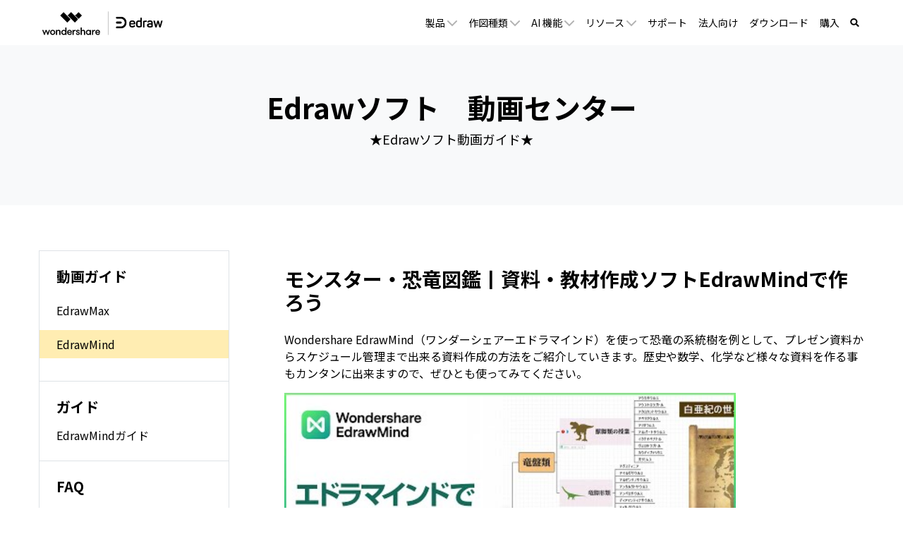

--- FILE ---
content_type: text/html
request_url: https://www.edrawsoft.com/jp/video/edrawmind/teaching-material-creation-software.html
body_size: 13803
content:
<!DOCTYPE html>
<html lang="ja">
<head>
	<title>【モンスター・恐竜図鑑】資料・教材作成ソフトEdrawMindで作ろう|</title>
	<meta name="description" content="Wondershare EdrawMind（ワンダーシェアーエドラマインド）を使って恐竜の系統樹を例として、プレゼン資料からスケジュール管理まで出来る資料作成の方法をご紹介していきます。歴史や数学、化学など様々な資料を作る事もカンタンに出来ますので、ぜひとも使ってみてください。" />
	<link rel="canonical" href="https://www.edrawsoft.com/jp/video/edrawmind/teaching-material-creation-software.html" />
	<!-- Google Tag Manager -->
<script>(function(w,d,s,l,i){w[l]=w[l]||[];w[l].push({'gtm.start':
new Date().getTime(),event:'gtm.js'});var f=d.getElementsByTagName(s)[0],
j=d.createElement(s),dl=l!='dataLayer'?'&l='+l:'';j.async=true;j.src=
'https://www.googletagmanager.com/gtm.js?id='+i+dl;f.parentNode.insertBefore(j,f);
})(window,document,'script','dataLayer','GTM-T7HLC79');</script>
<!-- End Google Tag Manager -->

<meta http-equiv="Content-Type" content="text/html; charset=utf-8" />
<meta http-equiv="X-UA-Compatible" content="IE=edge">
<meta name="viewport" content="width=device-width,user-scalable=0,initial-scale=1,maximum-scale=1, minimum-scale=1" />
<link rel="shortcut icon" href="https://images.edrawsoft.com/favicon.ico" mce_href="https://images.edrawsoft.com/favicon.ico" type="image/x-icon" />
<link rel="stylesheet" href="https://neveragain.allstatics.com/2019/assets/style/bootstrap-edraw.min.css">
<link href="https://images.edrawsoft.com/assets/css/app.css" rel="stylesheet">

<!-- Google Code for Remarketing Tag -->
<!-- Global site tag (gtag.js) - Google Ads: 741279201 -->
<script async src="https://www.googletagmanager.com/gtag/js?id=AW-741279201"></script>
<script>
  window.dataLayer = window.dataLayer || [];
  function gtag(){dataLayer.push(arguments);}
  gtag('js', new Date());

  gtag('config', 'AW-741279201');
</script>

<!-- font awesome -->
<link href="https://use.fontawesome.com/releases/v5.6.1/css/all.css" rel="stylesheet">
<!-- end font awesome -->
	<style>
                iframe{max-width:100%}
		.side-menu dd:hover{background-color: #FFEDB2;}
                .side-menu dd.active{background-color: #FFEDB2;}
	</style>
<style>
@media (max-width: 750px) {
img{
max-width:100%;
height:auto;
}
iframe{
max-width:100%;
height:auto;
}
}
</style>

	
</head>
<body data-pro="edraw" data-cat="template" data-nav="basic" data-sys="auto" data-dev="auto">
	<!-- Google Tag Manager (noscript) -->
<noscript><iframe src="https://www.googletagmanager.com/ns.html?id=GTM-T7HLC79" height="0" width="0"
    style="display:none;visibility:hidden"></iframe></noscript>
<!-- End Google Tag Manager (noscript) -->
<!--web notification code-->
<script>
    var _NOTIFICATION_CONFIG = {
        worker: 'https://www.edrawsoft.com/jp/web-notification/sw.js', // sw.js的地址要根据自己的域名换成自己的静态资源路径
        wsNotificationJsPath: 'https://dc-static.wondershare.com/notification/wsNotification.js', // 固定不变
        trackUrl: 'https://prod-web.wondershare.cc/api/v1/prodweb/notification' // 请求通知权限订阅接口地址，固定不变
    };
    (function() {
        var d=document, g=d.createElement('script'), s=d.getElementsByTagName('script')[0];
        g.type='text/javascript'; g.async=true; g.defer=true; g.src=_NOTIFICATION_CONFIG.wsNotificationJsPath; s.parentNode.insertBefore(g,s);
    })();
</script>
<!-- end web notification code-->

<style>
#wsc-header2 .nav-item .product-link:hover,
#wsc-header2 .nav-item .nav-link:hover,
#wsc-header2 .nav-item .diagrams-item:hover {
    background-color: rgba(0, 0, 0, 0.05);
    text-decoration: none;
}

.diagrams-item-gray {
    background-color: rgba(0, 0, 0, 0.02);
}

#wsc-header2 .nav-item .diagrams-item a:hover {
    text-decoration: none;
}

#wsc-header2 .navbar-collapse {
    height: 100% !important;
}

@media (max-width: 1600px) {
    #wsc-header2 .diagrams-box {
            width: 750px !important;
    }
}

@media (max-width: 1280px) {
   
       .navbar-expand-lg .navbar-nav .nav-link {

        font-size: 0.875rem !important;
    }
}

@media (max-width: 1210px) {
    #wsc-header2 .diagrams-box {
            width: 640px !important;
    }
     
}

@media (max-width: 992px) {
    #wsc-header2 .navbar-collapse {
            height: auto !important;
    }
     

}

#wsc-header2 #navbarMainContent .dropdown-nav-item:hover .collapse {
    display: block;
}

#wsc-header2 #navbarMainContent .dropdown-nav-item .aria-expanded-true-show {
    display: none;
}

#wsc-header2 #navbarMainContent .dropdown-nav-item:hover .aria-expanded-false-show {
    display: none;
}

#wsc-header2 #navbarMainContent .dropdown-nav-item:hover .aria-expanded-true-show {
    display: inline-block;
}

#navDownloadModal .modal-content{
  border-radius: .75rem;
  background: #fff;
}
#navDownloadModal .navdownload-logo{
  width: 48px;
  display: inline-block;
}
#navDownloadModal .col-6{
  padding-left: 6px;
  padding-right: 6px;
}
#navDownloadModal .row{
  margin-left: -6px;
  margin-right: -6px;
}
#navDownloadModal .btn-action{
  width: 100%;
  border-radius: .25rem;
  outline: none;
}
#navDownloadModal .navdownload-close{
  position: absolute;
  top: .25rem;
  right: .65rem;
}

</style>
<header id="wsc-header2">
  
  <nav class="navbar navbar-expand-lg p-0 link-inherit bg-white">
    <div class="container h-100">
      <div class="d-inline-flex h-100">
        <a class="navbar-brand py-2 h-100" href="https://www.edrawsoft.com/jp/">
          <img class="h-100" src="https://images.edrawsoft.com/jp/static/edraw-horizontal.svg" width="180" height="48"
            alt="edraw">
        </a>
      </div>
      <div class="d-flex align-items-center">
        <div class="d-sm-none pr-3" id="navDownloadBtn">
          <a class="btn btn-action font-size-small" href="javascript:void(0)" onclick="$('#navDownloadModal').modal('show');" style="border-radius: .25rem;padding: .375rem .825rem;margin: 0; text-transform:initial">
            今すぐ作図
          </a>
        </div>
        <button class="navbar-toggler" type="button" data-toggle="collapse" data-target="#navbarMainContent"
          aria-controls="navbarMainContent" aria-expanded="false" aria-label="Toggle navigation">
          <i class="wsc-icon aria-expanded-false-show" data-icon="symbol-menu"></i>
          <i class="wsc-icon aria-expanded-true-show" data-icon="symbol-close"></i>
        </button>
      </div>

      <div class="collapse navbar-collapse px-3 px-lg-0 bg-white" id="navbarMainContent">
        <ul class="navbar-nav ml-auto h-100">
          <li class="nav-item with-hand dropdown-nav-item d-lg-block d-none h-100 position-relative">
            <a class="nav-link px-xxl-4 py-2 py-lg-0 d-inline-flex align-items-center h-100">
              <span>製品</span>
              <i class="ml-n3 wsc-icon wsc-icon-font aria-expanded-false-show"><img
                  src="https://images.edrawsoft.com/jp/assets/image/chevron-bottom.svg" width="14" height="9"
                  alt="chevron bottom"></i>
              <i class="ml-n3 wsc-icon wsc-icon-font aria-expanded-true-show"><img
                  src="https://images.edrawsoft.com/jp/assets/image/chevron-top.svg" width="14" height="9"
                  alt="chevron top"></i>
            </a>
            <div class="collapse bg-white text-primary position-absolute"
              style="top: 100%;left: 0;box-shadow: 0px 6px 8px rgba(0, 0, 0, 0.15);">
              <div class="d-flex justify-content-between py-5 align-items-stretch"
                style="width: 280px;max-width: 100%;">
                <div class="w-100">
                  <a href="https://www.edrawsoft.com/jp/edraw-max/" class="product-link d-block pl-5 py-1 w-100">
                    <div><img class="img-fluid" src="https://images.edrawsoft.com/jp/static/edraw-max-horizontal.svg"
                        width="135px" height="32px" alt="wondershare edrawmax">
                    </div>
                    <p class="font-size-tiny mb-0 mt-2">
                      多用途の作図ソフトウェア</p>
                  </a>

                  <a href="https://www.edrawmax.com/online/jp/" class="product-link d-block pl-5 py-2 w-100 mt-4">
                    <div class="font-weight-bolder">EdrawMax Online</div>
                    <p class="font-size-tiny mb-0 mt-1">オンラインで図表を作成</p>
                  </a>

                  <a href="https://www.edrawsoft.com/jp/edrawmind/" class="product-link d-block pl-5 py-1 w-100 mt-4">
                    <div><img class="img-fluid" width="135px" height="32px"
                        src="https://images.edrawsoft.com/jp/static/edrawmind-horizontal.svg"
                        alt="wondershare edrawmind">
                    </div>
                    <p class="font-size-tiny mb-0 mt-2">
                      マインドマップソフトウェア</p>
                  </a>

                  <a href="https://www.edrawsoft.com/jp/edrawmind-online.html"
                    class="product-link d-block pl-5 py-2 w-100 mt-4">
                    <div class="font-weight-bolder">EdrawMind Online <img
                        src="https://images.edrawsoft.com/images2022/mind/new.svg" class="img-fluid" alt=""></div>
                    <p class="font-size-tiny mb-0 mt-1">チームでマインドマップを共同作成</p>
                  </a>
                  <a href="https://www.edrawsoft.com/jp/mind-map-app.html"
                    class="product-link d-block pl-5 py-2 w-100 mt-4">
                    <div class="font-weight-bolder">EdrawMind Mobile </div>
                    <p class="font-size-tiny mb-0 mt-1">スマホでマインドマップを作成</p>
                  </a>
                  <!--<a href="https://www.edrawsoft.com/jp/edraw-infographic/"
                    class="product-link d-block pl-5 py-1 w-100 mt-4">
                    <div><img class="img-fluid" width="135px" height="32px"
                        src="https://images.edrawsoft.com/jp/static/edraw-infographic-horizontal.svg"
                        alt="wondershare edrawinfo">
                    </div>
                    <p class="font-size-tiny mb-0 mt-2">
                      インフォグラフィックソフトウェア</p>
                  </a>-->
                </div>
                <!--
                            <div class="w-50 border-left">
                            <a href="https://www.edrawsoft.com/edraw-project/" class="product-link d-block pl-5 py-1 w-100">
                                <div><img class="img-fluid" style="height: 32px;" src="https://images.edrawsoft.com/static/edraw-project-horizontal.svg" alt="wondershare edrawproj"></div>
                                <p class="font-size-tiny mb-0 mt-2">A Professional Gantt Chart Tool</p>
                            </a>
                            <a href="https://www.edrawsoft.com/orgcharting/" class="product-link d-block pl-5 py-1 w-100 mt-4">
                                <div><img class="img-fluid" style="height: 32px;" src="https://images.edrawsoft.com/static/edraw-orgcharting-horizontal.svg" alt="wondershare orgcharting"></div>
                                <p class="font-size-tiny mb-0 mt-2">Create Data-interactive Org Charts</p>
                            </a>
                            </div>
                        -->
              </div>
            </div>
          </li>
          <li class="nav-item d-lg-none align-self-lg-center">
            <a class="nav-link px-xxl-4 py-2 py-lg-0 d-flex justify-content-between position-relative"
              data-toggle="collapse" href="#productCollapseMobile" role="button" aria-expanded="false"
              aria-controls="productCollapseMobile">
              <span>製品</span>
              <i class="ml-n3 wsc-icon wsc-icon-font aria-expanded-false-show"><img
                  src="https://images.edrawsoft.com/jp/assets/image/chevron-bottom.svg" width="14" height="9"
                  alt="bottom"></i>
              <i class="ml-n3 wsc-icon wsc-icon-font aria-expanded-true-show"><img
                  src="https://images.edrawsoft.com/jp/assets/image/chevron-top.svg" width="14" height="9"
                  alt="top"></i>
            </a>
            <div class="collapse" id="productCollapseMobile" data-parent="#navbarMainContent">
              <ul class="list-unstyled pl-3">
                <li class="py-2"><a href="https://www.edrawsoft.com/jp/edraw-max/">EdrawMax</a>
                </li>
                <li class="py-2"><a href="https://www.edrawmax.com/online/jp/">EdrawMax Online</a>
                </li>
                <li class="py-2"><a href="https://www.edrawsoft.com/jp/edrawmind/">EdrawMind</a>
                </li>
                <li class="py-2"><a href="https://www.edrawsoft.com/jp/edrawmind-online.html">EdrawMind Online</a>
                </li>
                <li class="py-2">
                  <a href="https://www.edrawsoft.com/jp/edraw-infographic/">EdrawInfo</a>
                </li>
              </ul>
            </div>
          </li>
          <li class="nav-item with-hand dropdown-nav-item d-lg-block d-none h-100 position-relative">
            <a class="nav-link px-xxl-4 py-2 py-lg-0 h-100 d-inline-flex align-items-center">
              <span>作図種類</span>
              <i class="ml-n3 wsc-icon wsc-icon-font aria-expanded-false-show"><img
                  src="https://images.edrawsoft.com/jp/assets/image/chevron-bottom.svg" width="14" height="9"
                  alt="chevron bottom"></i>
              <i class="ml-n3 wsc-icon wsc-icon-font aria-expanded-true-show"><img
                  src="https://images.edrawsoft.com/jp/assets/image/chevron-top.svg" width="14" height="9"
                  alt="cheveron top"></i>
            </a>
            <div class="collapse bg-white text-primary position-absolute"
              style="top: 100%;left: 0;box-shadow: 0px 6px 8px rgba(0, 0, 0, 0.15);">
              <div class="font-size-small diagrams-box" style="width: 900px;max-width: 100%;">
                <div class="d-flex">
                  <div class="diagrams-item-gray w-25 py-3 py-xl-4">
                    <div class="pl-4 pl-xxl-5 py-2 diagrams-title font-size-normal font-weight-bold mt-2">
                      <span class="pl-lg-2">ビジネス用</span>
                    </div>
                    <div class="pl-4 pl-xxl-5 py-2 with-hand diagrams-item">
                      <a class="pl-lg-2" href="https://www.edrawsoft.com/jp/flowchart/">フローチャート</a>
                    </div>
                    <div class="pl-4 pl-xxl-5 py-2 with-hand diagrams-item">
                      <a class="pl-lg-2" href="https://www.edrawsoft.com/jp/mindmap/">マインドマップ</a>
                    </div>
                    <div class="pl-4 pl-xxl-5 py-2 with-hand diagrams-item">
                      <a class="pl-lg-2" href="https://www.edrawsoft.com/jp/orgchart/">組織図</a>
                    </div>
                    <div class="pl-4 pl-xxl-5 py-2 with-hand diagrams-item">
                      <a class="pl-lg-2" href="https://www.edrawsoft.com/jp/gantt-chart/">ガントチャート</a>
                    </div>
                    <div class="pl-4 pl-xxl-5 py-2 with-hand diagrams-item">
                      <a class="pl-lg-2" href="https://www.edrawsoft.com/jp/kanban-board-tool.html">カンバンボード</a>
                    </div>
					<div class="pl-4 pl-xxl-5 py-2 with-hand diagrams-item">
                      <a class="pl-lg-2" href="https://www.edrawsoft.com/jp/diagram-maker.html">ダイアグラム</a>
                    </div>
                    <div class="pl-4 pl-xxl-5 py-2 with-hand diagrams-item">
                      <a class="pl-lg-2" href="https://www.edrawsoft.com/jp/fishbone-diagram/">特性要因図</a>
                    </div>
                    <div class="pl-4 pl-xxl-5 py-2 with-hand diagrams-item">
                      <a class="pl-lg-2" href="https://www.edrawsoft.com/jp/business-form/">ビジネスフォーム</a>
                    </div>
                    <div class="pl-4 pl-xxl-5 py-2 with-hand diagrams-item">
                      <a class="pl-lg-2" href="https://www.edrawsoft.com/jp/presentation/">プレゼンテーション</a>
                    </div>
                    <div class="pl-4 pl-xxl-5 py-2 with-hand diagrams-item">
                      <a class="pl-lg-2" href="https://www.edrawsoft.com/jp/chart/">チャートとグラフ</a>
                    </div>
                    <div class="pl-4 pl-xxl-5 py-2 with-hand diagrams-item">
                      <a class="pl-lg-2" href="https://www.edrawsoft.com/jp/project-chart/">プロジェクト管理</a>
                    </div>
                    <div class="pl-4 pl-xxl-5 py-2 with-hand diagrams-item">
                      <a class="pl-lg-2" href="https://www.edrawsoft.com/jp/value-stream-mapping/">バリューストリームマップ</a>
                    </div>
                  </div>
                  <div class="w-25 py-3 py-xl-4">
                    <div class="pl-4 pl-xxl-5 py-2 diagrams-title font-size-normal font-weight-bold mt-2">
                      <span>テクノロジー用</span>
                    </div>
                    <div class="pl-4 pl-xxl-5 py-2 with-hand diagrams-item">
                      <a href="https://www.edrawsoft.com/jp/uml/">UML図</a>
                    </div>
                    <div class="pl-4 pl-xxl-5 py-2 with-hand diagrams-item">
                      <a href="https://www.edrawsoft.com/jp/er-diagram/">ER図</a>
                    </div>
                    <div class="pl-4 pl-xxl-5 py-2 with-hand diagrams-item">
                      <a href="https://www.edrawsoft.com/jp/circuit-diagram/">電気回路図</a>
                    </div>
                    <div class="pl-4 pl-xxl-5 py-2 with-hand diagrams-item">
                      <a href="https://www.edrawsoft.com/jp/pid/">P&ID</a>
                    </div>
                    <div class="pl-4 pl-xxl-5 py-2 with-hand diagrams-item">
                      <a href="https://www.edrawsoft.com/jp/networkdiagram/">ネットワークトポロジー</a>
                    </div>
                    <div class="pl-4 pl-xxl-5 py-2 with-hand diagrams-item">
                      <a href="https://www.edrawsoft.com/jp/aws-diagram/">AWS構成図</a>
                    </div>
                    <div class="pl-4 pl-xxl-5 py-2 with-hand diagrams-item">
                      <a href="https://www.edrawsoft.com/jp/azure-diagram/">Azureシステム構成図</a>
                    </div>
                  </div>
                  <div class="diagrams-item-gray w-25 py-3 py-xl-4">
                    <div class="pl-4 pl-xxl-5 py-2 diagrams-title font-size-normal font-weight-bold mt-2">
                      <span>デザイン用</span>
                    </div>
                    <div class="pl-4 pl-xxl-5 py-2 with-hand diagrams-item">
                      <a href="https://www.edrawsoft.com/jp/floor-plan/">間取り</a><img class="ml-1 mt-n3"
                        src="https://images.edrawsoft.com/jp/hot.gif" width="36" height="30" alt="人気のある">
                    </div>
                    <div class="pl-4 pl-xxl-5 py-2 with-hand diagrams-item">
                        <a href="https://www.edrawsoft.com/jp/edrawmax-ppt-addin.html">パワポ連携</a>
                      </div>
                    <div class="pl-4 pl-xxl-5 py-2 with-hand diagrams-item">
                      <a href="https://www.edrawsoft.com/jp/edraw-infographic/">インフォグラフィック</a>
                    </div>
                    <div class="pl-4 pl-xxl-5 py-2 with-hand diagrams-item">
                      <a href="https://www.edrawsoft.com/jp/poster/">ポスター</a>
                    </div>
                    <div class="pl-4 pl-xxl-5 py-2 with-hand diagrams-item">
                      <a href="https://www.edrawsoft.com/jp/wireframe/">ワイヤーフレーム</a>
                    </div>
                    <div class="pl-4 pl-xxl-5 py-2 with-hand diagrams-item">
                      <a href="https://www.edrawsoft.com/jp/fashion-design/">ファションデザイン</a>
                    </div>
                    <div class="pl-4 pl-xxl-5 py-2 with-hand diagrams-item">
                      <a href="https://www.edrawsoft.com/jp/garden-design/">ガーデンデザイン</a>
                    </div>
                    <div class="pl-4 pl-xxl-5 py-2 with-hand diagrams-item">
                      <a href="https://www.edrawsoft.com/jp/flyer/">チラシデザイン</a>
                    </div>
                    <div class="pl-4 pl-xxl-5 py-2 with-hand diagrams-item">
                      <a href="https://www.edrawsoft.com/jp/card/">カードデザイン</a>
                    </div>
                    <div class="pl-4 pl-xxl-5 py-2 with-hand diagrams-item">
                      <a href="https://www.edrawsoft.com/jp/banner/">バナーデザイン</a>
                    </div>
                    <div class="pl-4 pl-xxl-5 py-2 with-hand diagrams-item">
                      <a href="https://www.edrawsoft.com/jp/2024newyearcard.html">年賀状</a><img class="ml-1 mt-n3"
                        src="https://images.edrawsoft.com/jp/hot.gif" width="36" height="30" alt="人気のある">
                    </div>
                  </div>
                  <div class="w-25 py-3 py-xl-4">
                    <div class="pl-4 pl-xxl-5 py-2 diagrams-title font-size-normal font-weight-bold mt-2">
                      <span>その他</span>
                    </div>
                    <div class="pl-4 pl-xxl-5 py-2 with-hand diagrams-item">
                      <a href="https://www.edrawsoft.com/jp/science/">科学イラスト</a>
                    </div>
                    <div class="pl-4 pl-xxl-5 py-2 with-hand diagrams-item">
                        <a href="https://www.edrawsoft.com/jp/genogram-maker.html">ジェノグラム</a>
                      </div>
                    <div class="pl-4 pl-xxl-5 py-2 with-hand diagrams-item">
                      <a href="https://www.edrawsoft.com/jp/decision-tree-maker.html">決定木</a>
                    </div>
                    <div class="pl-4 pl-xxl-5 py-2 with-hand diagrams-item">
                      <a href="https://www.edrawsoft.com/jp/workflow-diagram/">ワークフロー図</a>
                    </div>
                    <div class="pl-4 pl-xxl-5 py-2 with-hand diagrams-item">
                      <a href="https://www.edrawsoft.com/jp/map/">地図</a>
                    </div>
                    <div class="pl-4 pl-xxl-5 py-2 with-hand diagrams-item">
                      <a href="https://www.edrawsoft.com/jp/subway-map/">路線図</a>
                    </div>
                    <div class="pl-4 pl-xxl-5 py-2 with-hand diagrams-item">
                      <a href="https://www.edrawsoft.com/jp/google-cloud-platform-diagram/">GCP構成図</a>
                    </div>
                    <div class="pl-4 pl-xxl-5 py-2 with-hand diagrams-item">
                      <a href="https://www.edrawsoft.com/jp/visio-alternative/">visio関連</a>
                    </div>
                  </div>
                </div>
                <div class="py-3 px-4 text-right w-100" style="border-top: 1px solid rgba(0, 0, 0, 0.05);">
                  <a href="https://www.edrawsoft.com/jp/types-diagram.html"><b>もっと見る
                      >></b></a>
                </div>
              </div>
            </div>
          </li>
          <li class="nav-item d-lg-none align-self-lg-center">
            <a class="nav-link px-xxl-4 py-2 py-lg-0 d-flex justify-content-between" data-toggle="collapse"
              href="#diagramsCollapseMobile" role="button" aria-expanded="false" aria-controls="diagramsCollapseMobile">
              <span>作図種類</span>
              <i class="ml-n3 wsc-icon wsc-icon-font aria-expanded-false-show"><img
                  src="https://images.edrawsoft.com/jp/assets/image/chevron-bottom.svg" width="14" height="9"
                  alt="chevron bottom"></i>
              <i class="ml-n3 wsc-icon wsc-icon-font aria-expanded-true-show"><img
                  src="https://images.edrawsoft.com/jp/assets/image/chevron-top.svg" width="14" height="9"
                  alt="chevron top"></i>
            </a>
            <div class="collapse" id="diagramsCollapseMobile" data-parent="#navbarMainContent">
              <ul class="list-unstyled pl-3">
                <li class="py-2">
                  <a class="nav-link px-xl-4 px-lg-3 py-0 d-flex justify-content-between" data-toggle="collapse"
                    href="#diagramsCollapseMobileSubmenu1" role="button" aria-expanded="false"
                    aria-controls="diagramsCollapseMobileSubmenu1">
                    <span>ビジネス用</span>
                    <i class="ml-n3 wsc-icon wsc-icon-font aria-expanded-false-show"><img
                        src="https://images.edrawsoft.com/jp/assets/image/chevron-bottom.svg" width="14" height="9"
                        alt="chevron bottom"></i>
                    <i class="ml-n3 wsc-icon wsc-icon-font aria-expanded-true-show"><img
                        src="https://images.edrawsoft.com/jp/assets/image/chevron-top.svg" width="14" height="9"
                        alt="chevron top"></i>
                  </a>
                  <div class="collapse" id="diagramsCollapseMobileSubmenu1" data-parent="#diagramsCollapseMobile">
                    <ul class="list-unstyled pl-3">
                      <li class="py-2"><a href="https://www.edrawsoft.com/jp/flowchart/"
                          class="font-size-tiny">フローチャート</a>
                      </li>
                      <li class="py-2"><a href="https://www.edrawsoft.com/jp/mindmap/"
                          class="font-size-tiny">マインドマップ</a>
                      </li>
                      <li class="py-2"><a href="https://www.edrawsoft.com/jp/orgchart/" class="font-size-tiny">組織図</a>
                      </li>
                      <li class="py-2"><a href="https://www.edrawsoft.com/jp/gantt-chart/"
                          class="font-size-tiny">ガントチャート</a>
                      </li>
                      <li class="py-2"><a href="https://www.edrawsoft.com/jp/fishbone-diagram/"
                          class="font-size-tiny">特性要因図</a>
                      </li>
                      <li class="py-2"><a href="https://www.edrawsoft.com/jp/business-form/"
                          class="font-size-tiny">ビジネスフォーム</a>
                      </li>
                      <li class="py-2"><a href="https://www.edrawsoft.com/jp/presentation/"
                          class="font-size-tiny">プレゼンテーション</a>
                      </li>
                      <li class="py-2"><a href="https://www.edrawsoft.com/jp/chart/" class="font-size-tiny">チャートとグラフ</a>
                      </li>
                      <li class="py-2"><a href="https://www.edrawsoft.com/jp/project-chart/"
                          class="font-size-tiny">プロジェクト管理</a>
                      </li>
                      <li class="py-2"><a href="https://www.edrawsoft.com/jp/value-stream-mapping/"
                          class="font-size-tiny">バリューストリームマップ</a>
                      </li>
                    </ul>
                  </div>
                </li>
                <li class="py-2">
                  <a class="nav-link px-xl-4 px-lg-3 py-0 d-flex justify-content-between" data-toggle="collapse"
                    href="#diagramsCollapseMobileSubmenu2" role="button" aria-expanded="false"
                    aria-controls="diagramsCollapseMobileSubmenu2">
                    <span>テクノロジー用</span>
                    <i class="ml-n3 wsc-icon wsc-icon-font aria-expanded-false-show"><img
                        src="https://images.edrawsoft.com/jp/assets/image/chevron-bottom.svg" width="14" height="9"
                        alt="chevron bottom"></i>
                    <i class="ml-n3 wsc-icon wsc-icon-font aria-expanded-true-show"><img
                        src="https://images.edrawsoft.com/jp/assets/image/chevron-top.svg" width="14" height="9"
                        alt="chevron top"></i>
                  </a>
                  <div class="collapse" id="diagramsCollapseMobileSubmenu2" data-parent="#diagramsCollapseMobile">
                    <ul class="list-unstyled pl-3">
                      <li class="py-2"><a href="https://www.edrawsoft.com/jp/uml/" class="font-size-tiny">UML図</a>
                      </li>
                      <li class="py-2"><a href="https://www.edrawsoft.com/jp/er-diagram/" class="font-size-tiny">ER図</a>
                      </li>
                      <li class="py-2"><a href="https://www.edrawsoft.com/jp/circuit-diagram/"
                          class="font-size-tiny">電気回路図</a>
                      </li>
                      <li class="py-2"><a href="https://www.edrawsoft.com/jp/pid/" class="font-size-tiny">P&ID</a>
                      </li>
                      <li class="py-2"><a href="https://www.edrawsoft.com/jp/networkdiagram/"
                          class="font-size-tiny">ネットワークトポロジー</a>
                      </li>
                      <li class="py-2"><a href="https://www.edrawsoft.com/jp/aws-diagram/"
                          class="font-size-tiny">AWS構成図</a>
                      </li>
                      <li class="py-2"><a href="https://www.edrawsoft.com/jp/azure-diagram/"
                          class="font-size-tiny">Azureシステム構成図</a>
                      </li>
                    </ul>
                  </div>
                </li>
                <li class="py-2">
                  <a class="nav-link px-xl-4 px-lg-3 py-0 d-flex justify-content-between" data-toggle="collapse"
                    href="#diagramsCollapseMobileSubmenu3" role="button" aria-expanded="false"
                    aria-controls="diagramsCollapseMobileSubmenu3">
                    <span>デザイン用</span>
                    <i class="ml-n3 wsc-icon wsc-icon-font aria-expanded-false-show"><img
                        src="https://images.edrawsoft.com/jp/assets/image/chevron-bottom.svg" width="14" height="9"
                        alt="chevron bottom"></i>
                    <i class="ml-n3 wsc-icon wsc-icon-font aria-expanded-true-show"><img
                        src="https://images.edrawsoft.com/jp/assets/image/chevron-top.svg" width="14" height="9"
                        alt="chevron top"></i>
                  </a>
                  <div class="collapse" id="diagramsCollapseMobileSubmenu3" data-parent="#diagramsCollapseMobile">
                    <ul class="list-unstyled pl-3">
                      <li class="py-2"><a href="https://www.edrawsoft.com/jp/floor-plan/" class="font-size-tiny">間取り</a>
                      </li>
                      <li class="py-2"><a href="https://www.edrawsoft.com/jp/edraw-infographic/"
                          class="font-size-tiny">インフォグラフィック</a>
                      </li>
                      <li class="py-2"><a href="https://www.edrawsoft.com/jp/poster/" class="font-size-tiny">ポスター</a>
                      </li>
                      <li class="py-2"><a href="https://www.edrawsoft.com/jp/wireframe/"
                          class="font-size-tiny">ワイヤーフレーム</a>
                      </li>
                      <li class="py-2"><a href="https://www.edrawsoft.com/jp/fashion-design/"
                          class="font-size-tiny">ファションデザイン</a>
                      </li>
                      <li class="py-2"><a href="https://www.edrawsoft.com/jp/garden-design/"
                          class="font-size-tiny">ガーデンデザイン</a>
                      </li>
                      <li class="py-2"><a href="https://www.edrawsoft.com/jp/flyer/" class="font-size-tiny">チラシデザイン</a>
                      </li>
                      <li class="py-2"><a href="https://www.edrawsoft.com/jp/card/" class="font-size-tiny">カードデザイン</a>
                      </li>
                      <li class="py-2"><a href="https://www.edrawsoft.com/jp/banner/" class="font-size-tiny">バナーデザイン</a>
                      </li>
                      <li class="py-2"><a href="https://www.edrawsoft.com/jp/2023newyearscard.html"
                          class="font-size-tiny">年賀状</a>
                      </li>
                    </ul>
                  </div>
                </li>
                <li class="py-2">
                  <a class="nav-link px-xl-4 px-lg-3 py-0 d-flex justify-content-between" data-toggle="collapse"
                    href="#diagramsCollapseMobileSubmenu4" role="button" aria-expanded="false"
                    aria-controls="diagramsCollapseMobileSubmenu4">
                    <span>その他</span>
                    <i class="ml-n3 wsc-icon wsc-icon-font aria-expanded-false-show"><img
                        src="https://images.edrawsoft.com/jp/assets/image/chevron-bottom.svg" width="14" height="9"
                        alt="chevron bottom"></i>
                    <i class="ml-n3 wsc-icon wsc-icon-font aria-expanded-true-show"><img
                        src="https://images.edrawsoft.com/jp/assets/image/chevron-top.svg" width="14" height="9"
                        alt="chevron top"></i>
                  </a>
                  <div class="collapse" id="diagramsCollapseMobileSubmenu4" data-parent="#diagramsCollapseMobile">
                    <ul class="list-unstyled pl-3">
                      <li class="py-2"><a href="https://www.edrawsoft.com/jp/science/" class="font-size-tiny">科学イラスト</a>
                      </li>
                      <li class="py-2"><a href="https://www.edrawsoft.com/jp/genogram-maker.html" class="font-size-tiny">ジェノグラム</a>
                      </li>
                      <li class="py-2"><a href="https://www.edrawsoft.com/jp/decision-tree-maker.html"
                          class="font-size-tiny">決定木</a>
                      </li>
                      <li class="py-2"><a href="https://www.edrawsoft.com/jp/workflow-diagram/"
                          class="font-size-tiny">ワークフロー図</a>
                      </li>
                      <li class="py-2"><a href="https://www.edrawsoft.com/jp/map/" class="font-size-tiny">地図</a>
                      </li>
                      <li class="py-2"><a href="https://www.edrawsoft.com/jp/subway-map/" class="font-size-tiny">路線図</a>
                      </li>
                      <li class="py-2"><a href="https://www.edrawsoft.com/jp/google-cloud-platform-diagram/"
                          class="font-size-tiny">GCP構成図</a>
                      </li>
                      <li class="py-2"><a href="https://www.edrawsoft.com/jp/visio-alternative/"
                          class="font-size-tiny">visio関連</a>
                      </li>
                    </ul>
                  </div>
                </li>
              </ul>
            </div>
          </li>
          <!-- AI 機能 -->
          <li class="nav-item with-hand dropdown-nav-item d-lg-block d-none h-100 position-relative">
            <a class="nav-link px-xxl-4 py-2 py-lg-0 d-inline-flex align-items-center h-100">
              <span>AI 機能</span>
              <i class="ml-n3 wsc-icon wsc-icon-font aria-expanded-false-show"><img
                  src="https://images.edrawsoft.com/jp/assets/image/chevron-bottom.svg" width="14" height="9"
                  alt="chevron bottom"></i>
              <i class="ml-n3 wsc-icon wsc-icon-font aria-expanded-true-show"><img
                  src="https://images.edrawsoft.com/jp/assets/image/chevron-top.svg" width="14" height="9"
                  alt="chevron top"></i>
            </a>
            <div class="collapse bg-white text-primary position-absolute"
              style="top: 100%;left: 0;box-shadow: 0px 6px 8px rgba(0, 0, 0, 0.15);">
                <div class="d-flex p-4 font-size-small" style="width: 708px;">
                  <div class="py-3 pb-xl-4" style="width: 348px;">
                    <div class="pl-3 pl-xl-4 py-2 diagrams-title font-weight-bolder">
                      <span>オンラインAIツール</span>
                    </div>
                    <div class="pl-3 pl-xl-4 py-2 with-hand diagrams-item">
                      <a href="https://www.edrawsoft.com/jp/tool/ai-mind-map.html">AI マインドマップ自動作成</a>
                    </div>
					<div class="pl-3 pl-xl-4 py-2 with-hand diagrams-item">
                      <a href="https://www.edrawsoft.com/jp/tool/organizational-chart-maker.html">AI 組織図自動作成</a>
                    </div>
                    <div class="pl-3 pl-xl-4 py-2 with-hand diagrams-item">
                      <a href="https://www.edrawsoft.com/jp/app/ai-diagram/">AI 図表作成</a>
                    </div>
                    <div class="pl-3 pl-xl-4 py-2 with-hand diagrams-item">
                      <a href="https://www.edrawsoft.com/jp/app/ai-flowchart/">AI フローチャート作成</a>
                    </div>
					 <div class="pl-3 pl-xl-4 py-2 with-hand diagrams-item">
                      <a href="https://www.edrawsoft.com/jp/app/ai-ppt/">AIパワポ生成(1ページ)</a>
                    </div>
					  <div class="pl-3 pl-xl-4 py-2 with-hand diagrams-item">
                      <a href="https://www.edrawsoft.com/jp/tool/ai-presentation.html">AIパワポ生成(複数ページ)</a>
                    </div>
                  </div>
                  <div style="background: #F2F9FF;border-radius: 12px;" class="p-4 h-100">
                    <div class="font-weight-bolder mb-3">AI機能紹介</div>
                    <a href="https://www.edrawsoft.com/jp/ai-flowchart.html"
                      class="product-link w-100 d-flex align-items-center mb-3">
                      <img src="https://www.edrawsoft.com/images2023/ai/max-ai-img.png" class="img-fluid mr-2 pr-1"
                        alt="ai-img">
                      <div>
                        <p class="font-weight-bolder mb-2" style="color: #006DFF;">EdrawMax AI</p>
                        <p class="font-size-tiny mb-1">AIでフローチャートを作成するだけでなく、クリックして25種類のAI機能を確認しよう！</p>
                      </div>
                    </a>
                    <a href="https://www.edrawsoft.com/jp/ai-mind-map.html"
                      class="product-link w-100 d-flex align-items-center">
                        <img src="https://www.edrawsoft.com/images2023/ai/mind-ai-img.png" class="img-fluid mr-2 pr-1"
                          alt="ai-img">
                        <div>
                          <p class="font-weight-bolder mb-2" style="color: #00C68A;">EdrawMind AI</p>
                          <p class="font-size-tiny mb-1">AIでマインドマップを作成するだけでなく、クリックして17種類のAI機能を確認しよう！</p>
                        </div>
                      </a>
                  </div>
                </div>
            </div>
          </li>
          <li class="nav-item d-lg-none align-self-lg-center">
            <a class="nav-link px-xxl-4 py-2 py-lg-0 d-flex justify-content-between position-relative"
              data-toggle="collapse" href="#aiCollapseMobile" role="button" aria-expanded="false"
              aria-controls="aiCollapseMobile">
              <span>AI 機能</span>
              <i class="ml-n3 wsc-icon wsc-icon-font aria-expanded-false-show"><img
                  src="https://images.edrawsoft.com/jp/assets/image/chevron-bottom.svg" width="14" height="9"
                  alt="bottom"></i>
              <i class="ml-n3 wsc-icon wsc-icon-font aria-expanded-true-show"><img
                  src="https://images.edrawsoft.com/jp/assets/image/chevron-top.svg" width="14" height="9"
                  alt="top"></i>
            </a>
            <div class="collapse" id="aiCollapseMobile" data-parent="#navbarMainContent">
              <ul class="list-unstyled pl-3">
                <li class="py-2">
                  <a href="https://www.edrawsoft.com/jp/app/ai-flowchart/" class="product-link d-block w-100">
                    <p class=" mb-0">フローチャート
                      <img src="https://www.edrawsoft.com/images2023/ai/edrawsoft-edraw-max-ai-icon.png"
                        class="img-fluid ml-2" alt="ai">
                    </p>
                  </a>
                </li>
                <li class="py-2">
                  <a href="https://www.edrawsoft.com/jp/tool/ai-mind-map.html" class="product-link d-block  w-100 ">
                    <p class=" mb-0">マインドマップ
                      <img src="https://www.edrawsoft.com/images2023/ai/edrawsoft-edraw-max-ai-icon.png"
                        class="img-fluid ml-2" alt="ai">
                    </p>
                  </a>
                </li>
				  <li class="py-2">
                  <a href="https://www.edrawsoft.com/jp/app/ai-diagram/" class="product-link d-block w-100">
                    <p class=" mb-0">図表作成
                      <img src="https://www.edrawsoft.com/images2023/ai/edrawsoft-edraw-max-ai-icon.png"
                        class="img-fluid ml-2" alt="ai">
                    </p>
                  </a>
                </li>
              </ul>
            </div>
          </li>
          <!--  -->
          <li class="nav-item with-hand dropdown-nav-item d-lg-block d-none h-100 position-relative">
            <a class="nav-link px-xxl-4 py-2 py-lg-0 d-inline-flex align-items-center h-100">
              <span>リソース</span>
              <i class="ml-n3 wsc-icon wsc-icon-font aria-expanded-false-show"><img
                  src="https://images.edrawsoft.com/jp/assets/image/chevron-bottom.svg" width="14" height="9"
                  alt="chevron bottom"></i>
              <i class="ml-n3 wsc-icon wsc-icon-font aria-expanded-true-show"><img
                  src="https://images.edrawsoft.com/jp/assets/image/chevron-top.svg" width="14" height="9"
                  alt="chevron top"></i>
            </a>
            <div class="collapse bg-white text-primary position-absolute"
              style="top: 100%;left: 0;box-shadow: 0px 6px 8px rgba(0, 0, 0, 0.15);">
              <div class="py-4 text-left" style="min-width: 250px;max-width: 100%;">
                <div class="p-2 px-5 with-hand diagrams-item"><a href="https://www.edrawsoft.com/jp/diagram/">活用教室</a>
                </div>
                <div class="p-2 px-5 with-hand diagrams-item"><a
                    href="https://www.edrawsoft.com/jp/edraw-special-event.html">特集ページ</a><img class="ml-1 mt-n3"
                    src="https://images.edrawsoft.com/jp/buy/new.svg" width="36" height="17" alt="人気のある">
                </div>
                <div class="p-2 px-5 with-hand diagrams-item"><a
                    href="https://www.edrawsoft.com/jp/video/edrawmax/">チュートリアル動画</a>
                </div>
              </div>
            </div>
          </li>
          <li class="nav-item d-lg-none align-self-lg-center">
            <a class="nav-link px-xxl-4 py-2 py-lg-0 d-flex justify-content-between position-relative"
              data-toggle="collapse" href="#resourceCollapseMobile" role="button" aria-expanded="false"
              aria-controls="resourceCollapseMobile">
              <span>リソース</span>
              <i class="ml-n3 wsc-icon wsc-icon-font aria-expanded-false-show"><img
                  src="https://images.edrawsoft.com/jp/assets/image/chevron-bottom.svg" width="14" height="9"
                  alt="chevron bottom"></i>
              <i class="ml-n3 wsc-icon wsc-icon-font aria-expanded-true-show"><img
                  src="https://images.edrawsoft.com/jp/assets/image/chevron-top.svg" width="14" height="9"
                  alt="chevron top"></i>
            </a>
            <div class="collapse" id="resourceCollapseMobile" data-parent="#navbarMainContent">
              <ul class="list-unstyled pl-3">
                <li class="py-2"><a href="https://www.edrawsoft.com/jp/diagram/">活用教室</a>
                </li>
                <li class="py-2"><a href="https://www.edrawsoft.com/jp/edraw-special-event.html">特集ページ</a><img
                    class="ml-1 mt-n3" src="https://images.edrawsoft.com/jp/buy/new.svg" width="36" height="17"
                    alt="人気のある">
                </li>
                <li class="py-2"><a href="https://www.edrawsoft.com/jp/video/edrawmax/">チュートリアル動画</a>
                </li>
              </ul>
            </div>
          </li>
          <li class="nav-item h-100 position-relative">
            <a class="nav-link px-xxl-4 py-2 py-lg-0 h-100 d-inline-flex align-items-center"
              href="https://www.edrawsoft.com/jp/support.html">サポート</a>
          </li>
          <li class="nav-item h-100 position-relative">
            <a class="nav-link px-xxl-4 py-2 py-lg-0 h-100 d-inline-flex align-items-center"
              href="https://www.edrawsoft.com/jp/business.html">法人向け</a>
          </li>
          <li class="nav-item h-100 position-relative">
            <a class="nav-link px-xxl-4 py-2 py-lg-0 h-100 d-inline-flex align-items-center"
              href="https://www.edrawsoft.com/jp/download.html">ダウンロード</a>
          </li>
          <li class="nav-item h-100 position-relative">
            <a class="nav-link px-xxl-4 py-2 py-lg-0 h-100 d-inline-flex align-items-center"
              href="https://www.edrawsoft.com/jp/store.html">購入<!--<img src="https://images.edrawsoft.com/jp/images2021/event/1000-jpy-off.png" alt="1000円OFF" style="margin-left:10px" height="50">--></a>
          </li>
       <!--<li class="nav-item h-100 position-relative">
            <a class="nav-link px-xl-4 py-2 py-lg-0 h-100 d-inline-flex align-items-center"
              href="https://www.edrawsoft.com/jp/sales-promotion.html?utm_source=nav&utm_medium=nav&utm_content=link_21099326_2025-3-27"><img
                src="https://images.edrawsoft.com/jp/images2025/new-life/nav.png" width="45" alt="最大4000円OFF"></a>
          </li>-->
        </ul>
        <ul class="navbar-nav flex-row py-2 py-lg-0">
          <li class="nav-item align-self-lg-center">
            <a class="nav-link mr-3 mr-lg-0 px-1" href="https://www.edrawsoft.com/jp/search.html"><i
                class="wsc-icon wsc-icon-font" data-icon="extra-search"></i></a>
          </li>
        </ul>
      </div>
    </div>
    <!-- <div class="collapse bg-white text-primary position-absolute w-100" id="diagramsCollapse" data-parent="#wsc-header2">
      feafeaf
    </div> -->
  </nav>
  
  <div class="shadow"></div>
</header>

<!-- 导航下载弹框 -->
<div class="modal fade" id="navDownloadModal" tabindex="-1" role="dialog" aria-hidden="true">
  <div class="modal-dialog modal-dialog-centered modal-md" role="document">
    <div class="modal-content text-center">
      <div class="modal-body">
        <div class="pt-2 pb-3">
          <p class="font-weight-bold text-black font-size-normal mt-2 mb-3" style="border: none;">
            気になる製品を選んでお試しください
          </p>
          <div class="row">
            <div class="col-6">
              <div class="navdownload-logo">
                <img class="img-fluid" src="https://neveragain.allstatics.com/2019/assets/icon/logo/edraw-max-square.svg" alt="logo">
              </div>
              <p class="font-size-tiny my-2 pb-1">
                フローチャート、間取り図、回路図などを簡単に作成
              </p>
              <a href="https://app.adjust.com/1fvgaahj_1fw6mj2b" class="btn btn-action font-size-small" style="text-transform: none">
                <i class="wsc-icon pr-1">
                  <svg width="16" height="16" viewBox="0 0 16 16" fill="none" xmlns="http://www.w3.org/2000/svg">
                    <path d="M1.66699 13.6665L14.3337 13.6665" stroke="white" stroke-width="1.33333"/>
                    <path d="M8 9.3335L8 1.66683" stroke="white" stroke-width="1.33333"/>
                    <path d="M10.1509 9.00016L7.99975 11.3469L5.84857 9.00016H10.1509Z" stroke="white" stroke-width="1.33333"/>
                    <path d="M8 11.3335L10 9.00016H6L8 11.3335Z" fill="white"/>
                  </svg>
                </i>
                EdrawMax
              </a>
            </div>
            <div class="col-6">
              <div class="navdownload-logo">
                <img class="img-fluid" src="https://neveragain.allstatics.com/2019/assets/icon/logo/edraw-mindmaster-square.svg" alt="logo">
              </div>
              <p class="font-size-tiny my-2 pb-1">
                マインドマップ、年表、ツリー図<br>などを作成
              </p>
              <a href="https://app.adjust.com/1f24b4qq_1fi3fvni" class="btn btn-action font-size-small" style="background: #00CC99;border-color: #00CC99;text-transform: none">
                <i class="wsc-icon pr-1">
                  <svg width="16" height="16" viewBox="0 0 16 16" fill="none" xmlns="http://www.w3.org/2000/svg">
                    <path d="M1.66699 13.6665L14.3337 13.6665" stroke="white" stroke-width="1.33333"/>
                    <path d="M8 9.3335L8 1.66683" stroke="white" stroke-width="1.33333"/>
                    <path d="M10.1509 9.00016L7.99975 11.3469L5.84857 9.00016H10.1509Z" stroke="white" stroke-width="1.33333"/>
                    <path d="M8 11.3335L10 9.00016H6L8 11.3335Z" fill="white"/>
                  </svg>
                </i>
                EdrawMind
              </a>
            </div>
          </div>
        </div>
        <span class="navdownload-close" onclick='$("#navDownloadModal").modal("hide");'>
          <svg width="12" height="12" viewBox="0 0 12 12" fill="none" xmlns="http://www.w3.org/2000/svg">
            <line x1="9.18168" y1="3.18217" x2="2.81772" y2="9.54613" stroke="#C5C5C7"/>
            <line x1="9.1816" y1="9.54594" x2="2.81764" y2="3.18197" stroke="#C5C5C7"/>
          </svg>
        </span>        
      </div>
    </div>
  </div>
</div>


<div class="wsc-ad-plugin-container bg-highlight">
<style>
.wsc-ad-plugin-container {
display: none;
background:#E4F7F1;
position: relative;
overflow: hidden;
transition: background .3s;
}

.wsc-ad-plugin-container.bg-highlight {
background: #E4F7F1;
color:#292326;
}

.bg-highlight .wsc-ad-plugin .text-link,
.bg-highlight .wsc-ad-plugin .text-link span {
color: #292326;
}

.bg-highlight .close-ad {
opacity: 0;
}

.wsc-ad-plugin-container .close-ad {
position: absolute;
right: 8px;


top: 50%;
transform: translateY(-50%);
cursor: pointer;
transition: opacity .3s;
}

.wsc-ad-plugin-container .close-ad:after {
content: '';
position: absolute;
left: 0;
top: 0;
width: 100%;
height: 100%;
}

.wsc-ad-plugin {
transition: all 1s;
}

.wsc-ad-plugin.hide-top {
transform: translateY(-100%);

}

.wsc-ad-plugin .text-link {
color: var(--text-color, #292326);
display: inline-block;
}

.wsc-ad-plugin .text-link:hover * {
text-decoration: underline;
}

.wsc-ad-plugin .text-link .link-text {
color: var(--text-link-color, #292326);
}

.wsc-ad-plugin .wrapper-icon {
display: inline-block;
}

.front .wrapper-icon::after {
display: none !important;
}

.back .wrapper-icon::before {
display: none !important;
}

.wsc-ad-plugin .wrapper-icon::before,
.wsc-ad-plugin .wrapper-icon::after {
content: '';
display: inline-block;
width: 1rem;
height: 1rem;
background-image: url();
background-size: cover;
margin: -.25em .25rem 0;
vertical-align: middle
}

.carousel {
animation: carousel 5s 2.5s linear infinite alternate;
}

.loop {
animation: loop var(--duration, 10s) 2.5s linear infinite;
}

@keyframes carousel {
0% {
    transform: translateX(0)
}

20% {
    transform: translateX(0)
}

80% {
    transform: translateX(var(--translatex-end, 0))
}

100% {
    transform: translateX(var(--translatex-end, 0))
}
}

@keyframes loop {
0% {
    transform: translateX(0)
}

100% {
    transform: translateX(-100%)
}
}
</style>
<!--<div class="wsc-ad-plugin hide-top">
<div class="container font-size-small font-weight-bold text-center px-3 ">
<div style="padding: 0.625rem 0; " class="text-container px-3 px-md-0">
<a href="https://www.edrawsoft.com/jp/app/ai-flowchart/"target="blank"
class="text-link "ga360location="ad_link"> &#x1f4e2;  AIを搭載するEdrawMax Online版で効率的なフローチャート作成が可能に！
<span class="link-text">詳しく見る >></span></a>
</div>
</div>
</div>-->
<span class="close-ad">
<svg width="25" height="25" viewBox="0 0 25 25" fill="none" xmlns="http://www.w3.org/2000/svg">
<path d="M17.001 8L8.00098 17" stroke="black" stroke-linecap="round" stroke-linejoin="round"></path>
<path d="M8.00098 8L17.001 17" stroke="black" stroke-linecap="round" stroke-linejoin="round"></path>
</svg>
</span>
</div>

<!--<div data-toggle="adbanner" data-text="暑中見舞いはがきのテンプレートは無料配布中" data-link="https://www.edrawsoft.com/jp/2021-summer-greeting-card.html?utm_source=web&utm_medium=websitebanner&utm_content=link_21099326_2024-06-18" data-text-info="人気作図ツール最大6500円OFF！" data-bg-image="https://images.edrawsoft.com/jp/images2024/summer-card/banner-background.png" ></div>-->
	<main class="wsc-main px-0">
		<div class="py-5 bg-gray-1 text-center">
			<div class="container py-3">
				<h1>Edrawソフト　動画センター</h1>
				<p class="font-size-large">★Edrawソフト動画ガイド★</p>
			</div>
		</div>
		<div class="py-5">
			<div class="container py-3">
				<div class="row">
					<div class="col-md-4 col-lg-3 d-none d-md-block">
                                        <div class="border">
	<div class="py-4">
		<h5 class="px-4">動画ガイド</h5>
		<dl class="mt-3 side-menu mb-0">
			<dd class="py-2 px-4"><a href="https://www.edrawsoft.com/jp/video/edrawmax/index.html">EdrawMax</a></dd>
			<dd class="py-2 px-4  active"><a href="https://www.edrawsoft.com/jp/video/edrawmind/index.html">EdrawMind</a></dd>
		</dl>
	</div>
	<div class="py-4 border-top">
		<h5 class="px-4">ガイド</h5>
		<p class="mt-3 px-4 mb-0"><a href="https://www.edrawsoft.com/jp/guide/mindmaster/">EdrawMindガイド</a></p>
	</div>
	<div class="py-4 border-top">
		<h5 class="px-4">FAQ</h5>
		<p class="mt-3 px-4 mb-0"><a href="https://www.edrawsoft.com/jp/faq/mindmaster/">FAQガイド</a></p>
	</div>
</div>
					</div>
					<div class="col-md-8 col-lg-9">
						<div class="ml-lg-5">
							<div class="py-4">
								<h3 class="mb-3">モンスター・恐竜図鑑丨資料・教材作成ソフトEdrawMindで作ろう</h3>
<p class="mt-4">Wondershare EdrawMind（ワンダーシェアーエドラマインド）を使って恐竜の系統樹を例として、プレゼン資料からスケジュール管理まで出来る資料作成の方法をご紹介していきます。歴史や数学、化学など様々な資料を作る事もカンタンに出来ますので、ぜひとも使ってみてください。</p>
<div class="embed-responsive embed-responsive-16by9 bg-black bg-center bg-cover wsc-youtube-inline" data-toggle="youtube" data-type="modal" data-youtube="aYLy_Pf9jfc" data-param="" style="max-width:640px">
<i class="wsc-icon wsc-youtube-play" data-icon="symbol-play"></i>
</div>
<p class="mt-4">ビデオチュートリアルが表示されない場合は、ここをクリックしてください。 <a href="https://www.youtube.com/playlist?list=PLSMZdbE8GPucekNrjlPGAKAjdeD6aerrd" class="text-secondary">Youtube.</a></p>
							</div>
						</div>
					</div>
				</div>
			</div>
		</div>
                <hr>

<div class="py-5 text-center">
<h2>EdrawMindは、複雑な考えを簡略化し、抽象な思考を具現化する</h2>
<div class="container py-3">
<img src="https://images.edrawsoft.com/jp/articles/mindmap/mindmaster-introduction.png" style="width:800px" class="img-fluid" alt="フマインドマスター" />
<div class="mt-4">

		<a href="https://download.wondershare.jp/edrawmind_full5393.exe" class="btn btn-secondary btn-animation sys-win"> 無料ダウンロード <i class="wsc-icon wsc-icon-font lead" data-icon="brand-windows"></i> </a> 
		<a href=" https://download.wondershare.jp/edrawmind_full5394.dmg" class="btn btn-secondary btn-animation sys-mac"> 無料ダウンロード <i class="wsc-icon wsc-icon-font lead" data-icon="brand-macos"></i> </a> 
		<a href=" https://www.edrawsoft.com/jp/download-edrawmind.html#linux" class="btn btn-secondary btn-animation sys-linux"> 無料ダウンロード <i class="wsc-icon wsc-icon-font lead" data-icon="brand-linux"></i> </a> 
		<a href="https://download.wondershare.jp/edrawmind_full5393.exe" class="btn btn-secondary sys-ios"> 無料ダウンロード</a> 
		<a href="https://download.wondershare.jp/edrawmind_full5393.exe" class="btn btn-secondary sys-android"> 無料ダウンロード</a> <a href=" https://www.edrawsoft.com/jp/pricing-edrawmind.html" class="btn btn-lg btn-outline-secondary mx-2">すぐ購入</a></div>
</div>
</div>
	</main>
	<footer id="wsc-footer" class="wsc-footer bg-primary text-white link-inherit">
	<div class="wsc-footer-middle">
	  <div class="container d-lg-flex justify-content-between">
		<div class="wsc-footer-logo d-none d-lg-block">
		  <a class="d-inline-block" href="https://www.edrawsoft.com/jp/">
			  <i class="wsc-icon wsc-logo" data-icon="logo-edraw-horizontal-white"></i>
			</a>
		</div>
		<div class="wsc-footer-content flex-grow-1">
		  <ul class="wsc-footer-product list-unstyled d-lg-flex justify-content-between">
			<li>
			  <div class="wsc-footer-segment transition ease">
				<div class="wsc-footer-title">
				  製品
				  <i class="wsc-icon wsc-icon-font d-lg-none float-right transition ease" data-icon="symbol-chevron-bottom"></i>
				</div>
				<ul class="wsc-footer-list list-unstyled text-gray-5">
				  <li><a href="https://www.edrawsoft.com/jp/edraw-max/">Wondershare EdrawMax</a></li>
				  <li><a href="https://www.edrawsoft.com/jp/edrawmind/">Wondershare EdrawMind</a></li>
                  <li><a href="https://filmora.wondershare.jp/video-editor/">Filmora</a></li>
                  <li><a href="https://pdf.wondershare.jp/">PDFelement</a></li>
                  <li><a href="https://dvdcreator.wondershare.jp/">DVD Memory</a></li>
                  <li><a href="https://uniconverter.wondershare.jp/">UniConverter</a></li>
                  <li><a href="https://drfone.wondershare.jp/">dr.fone</a></li>
                  <li><a href="https://recoverit.wondershare.jp/">Recoverit</a></li>
                  <li><a href="https://famisafe.wondershare.jp/">FamiSafe</a></li>      
				</ul>
			  </div>
			</li>
			<li>
			  <div class="wsc-footer-segment transition ease">
				<div class="wsc-footer-title">
				  おすすめ
				  <i class="wsc-icon wsc-icon-font d-lg-none float-right transition ease" data-icon="symbol-chevron-bottom"></i>
				</div>
				<ul class="wsc-footer-list list-unstyled text-gray-5">
				  <li><a href="https://www.edrawsoft.com/jp/visio-alternative/">Visioの代替品</a></li>
				  <li><a href="https://www.edrawsoft.com/jp/flowchart/">フローチャートソフト</a></li>
				  <li><a href="https://www.edrawsoft.com/jp/floor-plan/">間取りソフト</a></li>
				  <li><a href="https://www.edrawsoft.com/jp/electrical-symbols.html">回路図記号</a></li>
				  <li><a href="https://www.edrawsoft.com/jp/pid-legend.html">P&ID 記号</a></li>
				  <li><a href="https://www.edrawsoft.com/jp/flowchart-symbols.html">フローチャート記号</a></li>
				</ul>
			  </div>
			</li>
			<li>
			  <div class="wsc-footer-segment transition ease">
				<div class="wsc-footer-title">
				  サポート
				  <i class="wsc-icon wsc-icon-font d-lg-none float-right transition ease" data-icon="symbol-chevron-bottom"></i>
			  </div>
				<ul class="wsc-footer-list list-unstyled text-gray-5">
				  <li><a href="https://www.edrawsoft.com/jp/faq/edrawmax/">よくある質問</a></li>
				  <li><a href="https://www.edrawsoft.com/jp/video/edrawmax/">ビデオチュートリアル</a></li>
				  <li><a href="https://www.edrawsoft.com/jp/support.html">お問い合わせ</a></li>
				  <li><a href="https://www.edrawsoft.com/jp/examples/">事例</a></li>
				  <li><a href="https://www.edrawsoft.com/jp/share.html">テンプレート</a></li>
				  <li><a href="https://www.edrawsoft.com/jp/renew-and-upgrade.html">アップグレード</a></li>
				  <li><a href="https://www.edrawsoft.com/jp/download.html">ダウンロードセンター</a></li>
				</ul>
			  </div>
			</li>
			<li>
			  <div class="wsc-footer-segment transition ease">
				<div class="wsc-footer-title">
				  Edrawについて
				  <i class="wsc-icon wsc-icon-font d-lg-none float-right transition ease" data-icon="symbol-chevron-bottom"></i>
				</div>
				<ul class="wsc-footer-list list-unstyled text-gray-5">
				  <li><a href="https://www.edrawsoft.com/jp/about-us.html">Edrawについて</a></li>
				  <li><a href="https://www.edrawsoft.com/jp/store.html">購入</a></li>
				  <li><a href="https://www.edrawsoft.com/jp/business.html">業務提携</a></li>
				  <li><a href="https://www.edrawsoft.com/jp/pricing-edrawmax.html">学術/非営利ユーザー</a></li>
				  <li><a href="https://www.edrawsoft.com/jp/find-reseller.html">Edraw製品代理者</a></li>
				  <li><a href="https://www.edrawsoft.com/jp/diagram/">作図方法</a></li>
				</ul>
			  </div>
			</li>
			<li class="wsc-footer-action">
			  <div class="wsc-footer-segment">
				<div class="wsc-footer-title">SNSフォロー</div>
				<ul class="wsc-footer-social list-inline">
				  <li class="list-inline-item">
  					<a target="_blank" href="https://www.facebook.com/jp.wondershare" rel="nofollow noopener">
  					  <img src="https://images.wondershare.com/icon/footer-facebook-icon.svg" width="24" height="24" alt="Facebook" style="height: 24px; width: 24px;">
					  </a>
				  </li>
				  <li class="list-inline-item">
  					<a target="_blank" href="https://twitter.com/EdrawSoftware" rel="nofollow noopener">
  					  <img src="https://images.wondershare.com/icon/footer-twitter-icon.svg" width="24" height="24" alt="Twitter" style="height: 24px; width: 24px;">
  					</a>
				  </li>
				  <li class="list-inline-item">
  					<a target="_blank" href="https://www.youtube.com/@WondershareEdrawJapan" rel="nofollow noopener">
  					  <img src="https://images.wondershare.com/icon/footer-youtube-icon.svg" width="24" height="24" alt="Youtube" style="transform: scale(1.15); height: 24px; width: 24px;">
					  </a>
				  </li>
				  <li class="list-inline-item">
					  <a target="_blank" href="https://www.instagram.com/wondershare__japan/" rel="nofollow noopener">
					    <img src="https://images.wondershare.com/icon/footer-ins-icon.svg" width="24" height="24" alt="Ins" style="height: 24px; width: 24px;">
					  </a>
				  </li>
				</ul>
			  </div>
			  <div class="wsc-footer-segment">
				<div class="btn-group wsc-footer-language">
				  <button type="button" class="btn btn-link text-white dropdown-toggle" data-toggle="dropdown" aria-haspopup="true" aria-expanded="false">
					<span class="wsc-footer-title">言語</span>
				  </button>
				  <div class="dropdown-menu">
                                        <a class="dropdown-item" href="https://www.edrawsoft.com/">English</a>
                                        <a class="dropdown-item" href="https://www.edrawsoft.com/jp/">日本語</a>
                                        <a class="dropdown-item" href="https://www.edrawsoft.com/de/">Deutsch</a>
                                        <a class="dropdown-item" href="https://www.edrawsoft.com/fr/">Français</a>
                                        <a class="dropdown-item" href="https://www.edrawsoft.com/es/">Español</a>
                                        <a class="dropdown-item" href="https://www.edrawsoft.com/it/">Italiano</a>
                                        <a class="dropdown-item" href="https://www.edrawsoft.com/pt/">Português</a>
                                        <a class="dropdown-item" href="https://www.edrawsoft.com/ru/">Pусский</a>
                                        <a class="dropdown-item" href="https://www.edrawsoft.com/zh-tw/">繁體中文</a>
                                        <a class="dropdown-item" href="https://www.edrawsoft.com/kr/">韓国語</a>
				  </div>
				</div>
			  </div>
			</li>
		  </ul>
		</div>
	  </div>
	</div>
	<div class="wsc-footer-bottom bg-black text-gray-6 link-inherit text-lg-left text-center pb-5">
	  <div class="container">
		<div class="wsc-footer-year d-flex flex-column flex-lg-row align-items-center">
		  <a href="https://www.wondershare.jp"><i class="wsc-icon wsc-logo" data-icon="logo-wondershare-horizontal-white"></i></a>
		  <div class="text-white font-size-small pl-2">Edrawは、Wondershare Groupの子会社です。TEL:03-5829-6551 住所：東京都港区芝4-1-28 PMO田町Ⅲ 5階 </div>
		</div>
		<div class="text-white font-size-small pl-3 d-flex align-items-center flex-column flex-lg-row">
		  <div class="py-3 py-lg-0">
			<a href="https://www.edrawsoft.com/jp/terms-conditions.html" class="d-inline mr-2">利用規約</a> 
			<a href="https://www.edrawsoft.com/jp/privacy-policy.html" class="d-inline mr-2">プライバシー</a> 
			<a id="cookie-preference-link" href="#cmpscreencustom" target="_self" class="d-inline  mr-2">クッキーの設定</a>
			<a href="https://www.edrawsoft.com/jp/user-lisence-agreement.html" class="d-inline mr-2">使用許諾契約</a> 
			<a href="https://www.edrawsoft.com/jp/refundpolicy.html" class="d-inline mr-2">返金ポリシー</a>
		  </div>
		  <div class="d-block d-lg-inline">Copyright © <span id="copyright-year"></span> Edrawsoft. All rights reserved.  <img src="https://www.edrawsoft.com/image/products/frame/footer-pay.png" width="310" height="36" alt="底部お支払い" /></div>

		</div>
	  </div>
	</div>
  </footer>
  
  <!-- js common --> 
<script> document.querySelector('#copyright-year').outerHTML = new Date().getFullYear() </script>
  <script src="https://neveragain.allstatics.com/2019/assets/vendor/wsc-vendor.js"></script>
  <script src="https://neveragain.allstatics.com/2019/assets/script/wsc-override-ja.js"></script> 
  <script src="https://neveragain.allstatics.com/2019/assets/script/wsc-common.js"></script> 
  <script>/* global $ wsc */
  $(function () { wsc.common.init() })
  </script>
<script src="https://www.edrawsoft.com/js/multi-language/download-redirect.js"></script>
  <script type="text/javascript" src="https://images.edrawsoft.com/assets/js/chunk-vendors.js"></script>
  <script type="text/javascript" src="https://images.edrawsoft.com/assets/js/app.js"></script>
<script src="https://images.edrawsoft.com/assets/js/cookie.mjs"></script>
<script src="https://images.edrawsoft.com/assets/js/cookie.min.js"></script>
<script src="https://images.edrawsoft.com/assets/js/login-buypage.js"></script>

<script src="https://www.wondershare.com/ga360/js/ga360-add.js"></script>

<!-- 新增LP入口 start -->
<style>
    .right-fixed-sales {
        position: fixed;
        z-index: 10;
        right: 4rem;
        bottom: 0;
    }

    .right-fixed-sales .fixed-person {
        width: 130px;
        height: 174px;
    }

    .right-fixed-sales .gift {
        position: absolute;
        left: 0;
        top: 0;
    }

    .right-fixed-sales .gift-text {
        font-size: 14px;
        font-weight: bold;
        color: #E7CCAB;
        position: absolute;
        z-index: 9;
        bottom: 24px;
        left: 50%;
        transform: translateX(-50%);
        white-space: nowrap;
        pointer-events: none;
    }

    .lottie-icon-container i {
        display: block;
        width: 100%;
        height: 100%;
        overflow: hidden;
        transform: translate3d(0, 0, 0);
        text-align: center;
        opacity: 1;
    }

    .lottie-icon-container i:last-of-type:not(:first-of-type) {
        position: absolute;
        top: 0;
        opacity: 0;
    }

    .lottie-icon-container.active i:first-of-type {
        opacity: 0;
    }

    .lottie-icon-container.active i:last-of-type {
        opacity: 1;
    }
</style>

<!--<aside class="d-md-block d-none">
    <a href="https://www.wondershare.jp/xmas-present-campaign-2021.html" class="right-fixed-sales" style="display: none;"
        ga360name="lp into" gaevent="eventInt">
		
        <img src="https://images.edrawsoft.com/jp/images2021/event/xmas-present-campaign-bottom.png" height="150"/>
        
    </a>
</aside>-->
<!--<div class="fixed-person lottie-icon-container" data-id="gift-box">
            <i data-type="transition"></i>
            <i data-type="looping"></i>
        </div>-->
        <!-- <span class="gift-text">SALES</span> -->
<script src="https://neveragain.allstatics.com/2019/assets/vendor/lottie.min.js"></script>
<script>
    $(function () {
        // 首屏隐藏，滚动展示 start
        $(window).on('scroll', (function () {
            var run = true
            var vh = $(window).height()
            var diff = vh - 900
            diff >= 0 && $('.right-fixed-sales').show()
            return function () {
                if (!run) return
                run = false
                timer = setTimeout(function () {
                    var s_height = $(document).scrollTop();
                    (s_height + diff >= 0) ? $('.right-fixed-sales').show() : $('.right-fixed-sales').hide()
                    run = true
                }, 300)
            }
        }()))
        // 首屏隐藏，滚动展示 end
        // LP入口动画 start
        var lottieIcons = {}
        $('.lottie-icon-container').each(function () {
            var icon = $(this)
            var id = icon.data('id')
            lottieIcons[id] = { conf: {}, anime: {} }
            $(this).find('i').each(function () {
                var type = $(this).data('type')
                lottieIcons[id].conf[type] = {
                    wrapper: icon.find('[data-type="' + type + '"]')[0],
                    animType: 'svg',
                    loop: type === 'looping',
                    prerender: true,
                    autoplay: true,
                    path: 'https://images.edrawsoft.com/assets/js/lottie/elite-workflow-entry.json'
                }
            })
        })
        // initialize
        $.each(lottieIcons, function (k1, o1) {
            $.each(o1.conf, function (k2, o2) {
                lottieIcons[k1].anime[k2] = bodymovin.loadAnimation(o2)
                lottieIcons[k1].anime[k2].onComplete = function () {
                    if (k2 === 'transition' && lottieIcons[k1].anime[k2].playDirection === 1 && lottieIcons[k1].anime.looping) {
                        $('.lottie-icon-container[data-id="' + k1 + '"]').addClass('active')
                        lottieIcons[k1].anime.looping.play()
                    }
                }
            })
        })
        //get action wrapper
        var wrapper_class = $('.lottie-icon-container').data('wrapper') || 'lottie-icon-container';
        var $wrapper = $('.' + wrapper_class) || $('#' + wrapper_class) || $('.lottie-icon-container');
        // hover
        $wrapper.on('mouseenter', function () {
            var id = $(this).find('.lottie-icon-container').data('id') || $(this).data('id');
            lottieIcons[id].anime.transition.setDirection(1)
            lottieIcons[id].anime.transition.play()
        })
        $wrapper.on('mouseleave', function () {
            var $iottieEl = $(this).find('.lottie-icon-container').length > 0 ? $(this).find('.lottie-icon-container') : $(this)
            var id = $iottieEl.data('id');
            $iottieEl.removeClass('active')
            if (lottieIcons[id].anime.looping) {
                lottieIcons[id].anime.looping.stop()
                lottieIcons[id].anime.transition.setDirection(-1)
                lottieIcons[id].anime.transition.play()
            } else {
                lottieIcons[id].anime.transition.goToAndStop(0)
            }
        })
        // LP入口动画 end
    })
</script>
<script type="text/javascript" src="https://images.wondershare.com/scripts/affiliate.js"></script>
<!-- START Rakuten Marketing Tracking -->
  <script type="text/javascript">
    (function (url) {
      /*Tracking Bootstrap Set Up DataLayer objects/properties here*/
      if(!window.DataLayer){
        window.DataLayer = {};
      }
      if(!DataLayer.events){
        DataLayer.events = {};
      }
      DataLayer.events.SPIVersion = DataLayer.events.SPIVersion || "3.4.1";
      DataLayer.events.SiteSection = "1";

 

      var loc, ct = document.createElement("script");
      ct.type = "text/javascript";
      ct.async = true; ct.src = url; loc = document.getElementsByTagName('script')[0];
      loc.parentNode.insertBefore(ct, loc);
      }(document.location.protocol + "//tag.rmp.rakuten.com/120272.ct.js"));
  </script>
<script>
// 活动banner
$(function(){
setTimeout(function(){
$('.wsc-ad-plugin-container').show();
setTimeout(function(){
$('.wsc-ad-plugin').removeClass('hide-top')
$('.wsc-ad-plugin-container').removeClass('bg-highlight')
},1000)
},1000)



$('.close-ad').click(function(){
$('.wsc-ad-plugin-container').hide();
})
})
</script>
<script src="https://clj.valuecommerce.com/3664549/vcushion.min.js"></script>
<script src="https://h.accesstrade.net/js/nct/lp.min.js"></script>
<!-- END Rakuten Marketing Tracking -->
<!--cookie popup-->
<script>
  (async function() {
    setTimeout(function(){
      var link = document.querySelector('a#cookie-preference-link');
      if (link) {
        link.target = '_self';
        }
    },500)
  })();
</script>
	
</body>
</html>

--- FILE ---
content_type: text/css
request_url: https://neveragain.allstatics.com/2019/assets/style/font-custom-ja.min.css
body_size: 29
content:
:root{--font-family-sans-serif: "Noto Sans JP", -apple-system, blinkmacsystemfont, "Segoe UI", roboto, "Helvetica Neue", arial, "Noto Sans", sans-serif, "Apple Color Emoji", "Segoe UI Emoji", "Segoe UI Symbol", "Noto Color Emoji"}body,h1,h2,h3,h4,h5,h6,.h1,.h2,.h3,.h4,.h5,.h6,.tooltip,.popover{font-family:"Noto Sans JP", -apple-system, blinkmacsystemfont, "Segoe UI", roboto, "Helvetica Neue", arial, "Noto Sans", sans-serif, "Apple Color Emoji", "Segoe UI Emoji", "Segoe UI Symbol", "Noto Color Emoji"}



--- FILE ---
content_type: image/svg+xml
request_url: https://images.edrawsoft.com/jp/static/edrawmind-horizontal.svg
body_size: 3359
content:
<svg width="540" height="128" viewBox="0 0 540 128" fill="none" xmlns="http://www.w3.org/2000/svg">
<g clip-path="url(#clip0)" filter="url(#filter0_i)">
<g clip-path="url(#clip1)">
<rect width="128" height="128" transform="translate(0 -0.000152588)" fill="url(#paint0_linear)"/>
<path d="M84.8213 43.0371C87.3632 45.579 87.3632 49.7002 84.8213 52.2421L52.2765 84.7869C49.7346 87.3288 45.6134 87.3288 43.0715 84.7869C40.5296 82.245 40.5296 78.1237 43.0715 75.5818L75.6162 43.0371C78.1581 40.4952 82.2794 40.4952 84.8213 43.0371Z" fill="white" fill-opacity="0.6"/>
<path d="M37.9105 47.0812V80.7427L43.0714 75.5818C45.6133 73.0399 49.7345 73.0399 52.2764 75.5818C54.8183 78.1237 54.8183 82.2449 52.2764 84.7868L41.5598 95.5035C35.4092 101.654 24.8926 97.298 24.8926 88.5997V39.2242C24.8926 30.5259 35.4092 26.1698 41.5598 32.3204L89.9821 80.7427V47.0812L84.8212 52.2421C82.2793 54.784 78.158 54.784 75.6161 52.2421C73.0742 49.7002 73.0742 45.5789 75.6161 43.037L86.3328 32.3204C92.4834 26.1698 103 30.5259 103 39.2242V88.5997C103 97.298 92.4834 101.654 86.3328 95.5035L37.9105 47.0812Z" fill="white"/>
</g>
</g>
<path d="M214.528 10.2H206.016L198.144 42.2L188.48 10.2H180.288L170.624 42.136L162.752 10.2H153.92L166.144 55H174.4L184.256 22.296L194.112 55H202.304L214.528 10.2ZM230.515 21.464C220.915 21.464 214.195 27.864 214.195 38.552C214.195 49.304 220.915 55.704 230.515 55.704C240.179 55.704 246.899 49.304 246.899 38.552C246.899 27.864 240.179 21.464 230.515 21.464ZM230.451 28.824C235.251 28.824 238.771 31.96 238.771 38.552C238.771 44.76 235.763 48.344 230.643 48.344C225.843 48.344 222.323 45.208 222.323 38.552C222.323 32.408 225.331 28.824 230.451 28.824ZM270.232 21.464C264.728 21.464 262.04 23.768 260.184 26.84V22.04H252.312V55H260.248V37.208C260.248 31.832 262.744 28.568 267.48 28.568C271.384 28.568 273.624 30.744 273.624 34.456V55H281.56V33.752C281.56 25.88 277.72 21.464 270.232 21.464ZM319.724 9.496H311.788V26.392C309.804 23.192 305.772 21.464 301.484 21.464C293.42 21.464 286.7 27.096 286.7 38.488C286.7 50.072 293.42 55.704 301.484 55.704C306.028 55.704 310.124 53.72 311.916 49.944V55H319.724V9.496ZM303.34 48.408C298.732 48.408 294.764 45.144 294.764 38.488C294.764 31.768 298.732 28.504 303.34 28.504C307.628 28.504 311.98 31.704 311.98 38.488C311.98 45.208 307.628 48.408 303.34 48.408ZM355.796 40.92V37.656C355.796 26.776 349.012 21.464 341.012 21.464C332.628 21.464 325.14 27.224 325.14 38.744C325.14 50.2 332.5 55.704 340.82 55.704C347.54 55.704 353.876 52.056 355.54 45.08H348.116C346.964 47.704 344.276 48.856 341.14 48.856C336.404 48.856 333.012 46.296 332.82 40.92H355.796ZM340.948 28.312C345.236 28.312 347.988 30.744 347.988 35.096H333.012C333.716 30.296 337.172 28.312 340.948 28.312ZM379.881 21.656H377.705C373.865 21.656 370.793 23.32 369.129 26.904V22.04H361.257V55H369.193V38.872C369.193 32.408 372.201 29.4 377.769 29.4H379.881V21.656ZM397.193 35.352C393.161 34.776 390.28 34.264 390.28 31.704C390.28 29.784 391.816 28.056 395.721 28.056C399.113 28.056 401.417 29.336 401.736 32.6H409.481C409.033 25.24 403.337 21.464 395.656 21.464C388.809 21.464 382.536 24.472 382.536 31.96C382.536 40.088 389.896 41.176 396.361 42.264C400.905 43.032 402.441 43.544 402.441 45.592C402.441 48.088 400.073 49.176 396.681 49.176C392.969 49.176 390.089 47.768 389.512 44.44H381.512C382.088 52.76 389.448 55.704 396.297 55.704C403.656 55.704 410.249 52.184 410.249 44.76C410.249 37.08 403.08 36.248 397.193 35.352ZM433.307 21.464C427.739 21.464 425.179 23.768 423.323 26.904V9.496H415.387V55H423.323V37.208C423.323 31.832 425.819 28.568 430.555 28.568C434.459 28.568 436.699 30.744 436.699 34.456V55H444.635V33.752C444.635 25.88 440.795 21.464 433.307 21.464ZM466.031 21.464C457.839 21.464 452.015 25.176 450.735 32.856H458.287C458.991 30.36 460.399 27.992 465.327 27.992C468.143 27.992 470.767 28.888 470.767 31.384C470.767 34.136 468.207 34.648 466.927 34.84L460.271 35.8C457.263 36.248 449.775 37.656 449.775 45.912C449.775 52.888 455.151 55.704 460.399 55.704C463.919 55.704 468.207 54.424 470.767 50.2V55H478.511V32.152C478.511 24.408 473.263 21.464 466.031 21.464ZM462.447 49.112C459.631 49.112 457.711 47.896 457.711 45.272C457.711 41.624 461.615 41.048 463.023 40.856L466.351 40.344C468.015 40.088 469.359 39.896 470.575 39.384V41.176C470.575 45.592 467.247 49.112 462.447 49.112ZM504.516 21.656H502.34C498.5 21.656 495.428 23.32 493.764 26.904V22.04H485.892V55H493.828V38.872C493.828 32.408 496.836 29.4 502.404 29.4H504.516V21.656ZM536.498 40.92V37.656C536.498 26.776 529.714 21.464 521.714 21.464C513.33 21.464 505.842 27.224 505.842 38.744C505.842 50.2 513.202 55.704 521.522 55.704C528.242 55.704 534.578 52.056 536.242 45.08H528.818C527.666 47.704 524.978 48.856 521.842 48.856C517.106 48.856 513.714 46.296 513.522 40.92H536.498ZM521.65 28.312C525.938 28.312 528.69 30.744 528.69 35.096H513.714C514.418 30.296 517.874 28.312 521.65 28.312ZM189.056 119V111.192H166.08V100.248H186.112V92.44H166.08V82.008H187.84V74.2H157.76V119H189.056ZM225.282 73.496H217.345V90.392C215.361 87.192 211.33 85.464 207.042 85.464C198.977 85.464 192.257 91.096 192.257 102.488C192.257 114.072 198.977 119.704 207.042 119.704C211.585 119.704 215.681 117.72 217.473 113.944V119H225.282V73.496ZM208.897 112.408C204.289 112.408 200.321 109.144 200.321 102.488C200.321 95.768 204.289 92.504 208.897 92.504C213.185 92.504 217.538 95.704 217.538 102.488C217.538 109.208 213.185 112.408 208.897 112.408ZM251.561 85.656H249.385C245.545 85.656 242.473 87.32 240.809 90.904V86.04H232.937V119H240.873V102.872C240.873 96.408 243.881 93.4 249.449 93.4H251.561V85.656ZM269.144 85.464C260.951 85.464 255.128 89.176 253.847 96.856H261.399C262.104 94.36 263.512 91.992 268.44 91.992C271.256 91.992 273.88 92.888 273.88 95.384C273.88 98.136 271.319 98.648 270.04 98.84L263.384 99.8C260.375 100.248 252.887 101.656 252.887 109.912C252.887 116.888 258.264 119.704 263.512 119.704C267.031 119.704 271.319 118.424 273.88 114.2V119H281.624V96.152C281.624 88.408 276.376 85.464 269.144 85.464ZM265.56 113.112C262.744 113.112 260.824 111.896 260.824 109.272C260.824 105.624 264.727 105.048 266.135 104.856L269.464 104.344C271.128 104.088 272.472 103.896 273.688 103.384V105.176C273.688 109.592 270.36 113.112 265.56 113.112ZM337.581 86.04H329.389L322.477 108.376L315.373 86.04H307.629L300.589 108.376L293.613 86.04H285.165L296.557 119H304.237L311.341 97.624L318.509 119H326.125L337.581 86.04ZM388.037 74.2H377.477L365.061 108.44L352.645 74.2H342.085V119H349.701V87.448L361.221 119H368.709L380.229 87.448V119H388.037V74.2ZM395.937 81.688H404.385V72.664H395.937V81.688ZM396.193 119H404.129V86.04H396.193V119ZM429.558 85.464C424.054 85.464 421.366 87.768 419.51 90.84V86.04H411.638V119H419.574V101.208C419.574 95.832 422.07 92.568 426.806 92.568C430.71 92.568 432.95 94.744 432.95 98.456V119H440.886V97.752C440.886 89.88 437.046 85.464 429.558 85.464ZM479.049 73.496H471.113V90.392C469.129 87.192 465.097 85.464 460.809 85.464C452.745 85.464 446.025 91.096 446.025 102.488C446.025 114.072 452.745 119.704 460.809 119.704C465.353 119.704 469.449 117.72 471.241 113.944V119H479.049V73.496ZM462.665 112.408C458.057 112.408 454.089 109.144 454.089 102.488C454.089 95.768 458.057 92.504 462.665 92.504C466.953 92.504 471.305 95.704 471.305 102.488C471.305 109.208 466.953 112.408 462.665 112.408Z" fill="black"/>
<defs>
<filter id="filter0_i" x="0" y="0" width="128" height="128" filterUnits="userSpaceOnUse" color-interpolation-filters="sRGB">
<feFlood flood-opacity="0" result="BackgroundImageFix"/>
<feBlend mode="normal" in="SourceGraphic" in2="BackgroundImageFix" result="shape"/>
<feColorMatrix in="SourceAlpha" type="matrix" values="0 0 0 0 0 0 0 0 0 0 0 0 0 0 0 0 0 0 127 0" result="hardAlpha"/>
<feOffset/>
<feGaussianBlur stdDeviation="0.5"/>
<feComposite in2="hardAlpha" operator="arithmetic" k2="-1" k3="1"/>
<feColorMatrix type="matrix" values="0 0 0 0 0 0 0 0 0 0 0 0 0 0 0 0 0 0 0.24 0"/>
<feBlend mode="darken" in2="shape" result="effect1_innerShadow"/>
</filter>
<linearGradient id="paint0_linear" x1="128" y1="160.679" x2="-27.3715" y2="-7.37241" gradientUnits="userSpaceOnUse">
<stop stop-color="#008899"/>
<stop offset="1" stop-color="#66FF66"/>
</linearGradient>
<clipPath id="clip0">
<rect width="128" height="128" fill="white"/>
</clipPath>
<clipPath id="clip1">
<rect width="128" height="128" rx="29.2039" fill="white"/>
</clipPath>
</defs>
</svg>


--- FILE ---
content_type: image/svg+xml
request_url: https://images.edrawsoft.com/jp/assets/image/chevron-bottom.svg
body_size: -18
content:
<svg width="14" height="9" viewBox="0 0 14 9" fill="none" xmlns="http://www.w3.org/2000/svg">
<path d="M1 1L7 7L13 1" stroke="black" stroke-opacity="0.3" stroke-width="2" stroke-linecap="round"/>
</svg>


--- FILE ---
content_type: image/svg+xml
request_url: https://neveragain.allstatics.com/2019/assets/icon/logo/edraw-horizontal-white.svg
body_size: 7593
content:
<svg width="328" height="145" viewBox="0 0 328 145" fill="none" xmlns="http://www.w3.org/2000/svg" class="wsc-svg-logo-edraw-horizontal-white">
<path d="M101.433 89.8416L106.27 101.886H104.641L103.307 98.4299H98.323L97.0567 101.886H95.5762L100.199 89.8416H101.433ZM102.798 97.1148L100.757 91.8008L98.8153 97.1148H102.798Z" fill="white"/>
<path d="M118.642 89.8262L121.603 99.4689L124.335 89.8435H125.749L122.113 101.888H120.945L117.984 92.558L115.154 101.888H114.001L110.15 89.8435H111.697L114.658 99.4689L117.407 89.8262H118.642Z" fill="white"/>
<path d="M126.249 95.3053C126.627 94.6248 127.129 94.0957 127.755 93.718C128.38 93.3404 129.054 93.1506 129.778 93.1506C130.502 93.1506 131.177 93.3365 131.803 93.7103C132.428 94.0842 132.926 94.6094 133.299 95.29C133.671 95.9705 133.859 96.7431 133.859 97.6096C133.859 98.4761 133.671 99.2467 133.299 99.9215C132.926 100.596 132.426 101.123 131.803 101.501C131.177 101.881 130.504 102.069 129.778 102.069C129.054 102.069 128.376 101.879 127.747 101.501C127.116 101.123 126.614 100.596 126.241 99.9215C125.869 99.2467 125.682 98.4761 125.682 97.6096C125.682 96.7527 125.871 95.9859 126.249 95.3053ZM127.51 99.287C127.739 99.7586 128.052 100.121 128.448 100.374C128.844 100.627 129.288 100.752 129.78 100.752C130.274 100.752 130.718 100.625 131.114 100.374C131.507 100.121 131.818 99.7586 132.044 99.287C132.268 98.8154 132.38 98.2556 132.38 97.6096C132.38 96.9616 132.268 96.4038 132.044 95.9322C131.818 95.4606 131.509 95.0983 131.114 94.8452C130.718 94.5922 130.274 94.4676 129.78 94.4676C129.288 94.4676 128.842 94.5941 128.448 94.8452C128.052 95.0983 127.741 95.4606 127.51 95.9322C127.28 96.4038 127.164 96.9635 127.164 97.6096C127.164 98.2556 127.278 98.8154 127.51 99.287Z" fill="white"/>
<path d="M142.22 94.0554C142.769 94.6593 143.043 95.5143 143.043 96.6223V101.888H141.643V97.0172C141.643 96.2063 141.481 95.5794 141.159 95.1404C140.834 94.7014 140.354 94.4829 139.719 94.4829C139.302 94.4829 138.91 94.5787 138.543 94.7704C138.174 94.9622 137.877 95.2478 137.645 95.6254C137.416 96.005 137.3 96.4728 137.3 97.0325V101.886H135.902V93.3461H137.136C137.159 93.8944 137.192 94.366 137.234 94.7609C137.52 94.2337 137.906 93.833 138.394 93.5589C138.883 93.2847 139.427 93.1467 140.031 93.1467C140.942 93.1506 141.67 93.4515 142.22 94.0554Z" fill="white"/>
<path d="M151.501 89.3662H152.898V101.888H151.665C151.642 101.317 151.609 100.836 151.566 100.439C151.26 100.987 150.85 101.397 150.341 101.666C149.831 101.934 149.291 102.068 148.719 102.068C148.061 102.068 147.443 101.892 146.868 101.541C146.293 101.19 145.829 100.677 145.478 100.002C145.127 99.3271 144.951 98.5296 144.951 97.6075C144.951 96.6969 145.127 95.9052 145.478 95.2285C145.829 94.5537 146.293 94.038 146.868 93.6814C147.443 93.3249 148.061 93.1466 148.719 93.1466C149.267 93.1466 149.789 93.2731 150.283 93.5242C150.775 93.7773 151.182 94.1549 151.501 94.6591V89.3662ZM150.727 99.9942C151.242 99.49 151.501 98.6945 151.501 97.6075C151.501 96.5321 151.242 95.7423 150.727 95.2381C150.211 94.7339 149.598 94.4808 148.883 94.4808C148.136 94.4808 147.54 94.755 147.09 95.3033C146.64 95.8515 146.414 96.6202 146.414 97.6075C146.414 98.6063 146.64 99.3789 147.09 99.9271C147.54 100.475 148.136 100.75 148.883 100.75C149.598 100.751 150.211 100.5 150.727 99.9942Z" fill="white"/>
<path d="M160.92 93.6682C161.474 94.0132 161.898 94.4829 162.196 95.0753C162.491 95.6676 162.64 96.3252 162.64 97.0498C162.64 97.3565 162.616 97.6364 162.574 97.8895H156.42C156.474 98.8672 156.754 99.5937 157.258 100.071C157.764 100.548 158.399 100.786 159.167 100.786C160.12 100.786 160.812 100.403 161.24 99.634L162.309 100.244C162.089 100.824 161.682 101.275 161.084 101.593C160.485 101.911 159.819 102.071 159.086 102.071C158.318 102.071 157.619 101.894 156.988 101.543C156.356 101.193 155.858 100.679 155.492 100.004C155.123 99.3292 154.939 98.5202 154.939 97.577C154.939 96.6664 155.123 95.8766 155.492 95.2076C155.858 94.5385 156.349 94.0286 156.964 93.6778C157.58 93.3269 158.254 93.1506 158.989 93.1506C159.721 93.1506 160.366 93.3231 160.92 93.6682ZM157.333 95.0254C156.877 95.4203 156.59 95.9955 156.47 96.7527H161.126C161.093 96.0185 160.879 95.4472 160.485 95.0408C160.09 94.6363 159.574 94.4311 158.939 94.4311C158.323 94.4331 157.789 94.6305 157.333 95.0254Z" fill="white"/>
<path d="M168.754 93.256C168.98 93.3269 169.163 93.419 169.306 93.5282L168.796 94.6631C168.576 94.5308 168.314 94.4657 168.007 94.4657C167.372 94.4657 166.85 94.7264 166.443 95.2478C166.038 95.7692 165.835 96.5284 165.835 97.5272V101.888H164.438V93.348H165.671C165.694 93.8963 165.727 94.3641 165.769 94.7475C166.252 93.6835 167.003 93.1506 168.024 93.1506C168.285 93.1506 168.528 93.1851 168.754 93.256Z" fill="white"/>
<path d="M175.891 100.819C175.622 101.214 175.246 101.52 174.763 101.739C174.281 101.957 173.727 102.069 173.101 102.069C172.267 102.069 171.549 101.883 170.945 101.509C170.341 101.137 169.947 100.625 169.762 99.979L170.831 99.3694C171.237 100.324 171.993 100.801 173.101 100.801C173.64 100.801 174.061 100.692 174.368 100.472C174.674 100.253 174.829 99.9503 174.829 99.5669C174.829 99.2717 174.738 99.0282 174.557 98.8422C174.375 98.6563 174.151 98.5106 173.883 98.4071C173.615 98.3016 173.238 98.1789 172.756 98.0371C172.175 97.8722 171.704 97.7131 171.341 97.5597C170.978 97.4064 170.671 97.1783 170.42 96.8773C170.167 96.5763 170.042 96.1776 170.042 95.6849C170.042 95.1692 170.181 94.7206 170.461 94.3353C170.74 93.9519 171.119 93.6586 171.596 93.4554C172.072 93.2522 172.595 93.1506 173.167 93.1506C173.912 93.1506 174.555 93.3154 175.091 93.6452C175.63 93.9749 175.991 94.4235 176.178 94.9948L175.109 95.6044C174.933 95.2325 174.673 94.943 174.327 94.7417C173.981 94.5385 173.572 94.4369 173.101 94.4369C172.619 94.4369 172.233 94.5328 171.941 94.7245C171.65 94.9162 171.505 95.1941 171.505 95.5564C171.505 95.8191 171.59 96.0338 171.76 96.1987C171.929 96.3635 172.14 96.4939 172.393 96.5936C172.646 96.6913 173.001 96.8083 173.462 96.9386C174.066 97.1035 174.555 97.2645 174.927 97.4236C175.3 97.5828 175.62 97.8262 175.891 98.1559C176.159 98.4857 176.294 98.9189 176.294 99.4557C176.294 99.9675 176.159 100.424 175.891 100.819Z" fill="white"/>
<path d="M184.326 94.0554C184.886 94.6593 185.166 95.5143 185.166 96.6223V101.888H183.766V97.0172C183.766 96.2063 183.604 95.5794 183.282 95.1405C182.957 94.7015 182.477 94.4829 181.842 94.4829C181.425 94.4829 181.033 94.5788 180.666 94.7705C180.297 94.9622 180 95.2478 179.768 95.6255C179.539 96.005 179.423 96.4728 179.423 97.0326V101.886H178.025V89.3644H179.423V94.6305C179.72 94.1474 180.104 93.7813 180.575 93.5282C181.046 93.2752 181.573 93.1506 182.154 93.1506C183.042 93.1506 183.766 93.4516 184.326 94.0554Z" fill="white"/>
<path d="M193.225 94.0305C193.839 94.6171 194.146 95.4548 194.146 96.5399V101.888H192.912C192.88 101.329 192.856 100.966 192.847 100.801C192.584 101.219 192.229 101.534 191.785 101.748C191.341 101.963 190.833 102.069 190.262 102.069C189.714 102.069 189.2 101.967 188.724 101.764C188.247 101.561 187.867 101.26 187.581 100.859C187.295 100.458 187.152 99.979 187.152 99.4193C187.152 98.5758 187.496 97.9086 188.181 97.4198C188.866 96.931 189.753 96.6875 190.839 96.6875C191.453 96.6875 192.09 96.7699 192.748 96.9348V96.7872C192.748 95.9859 192.586 95.3916 192.264 95.0024C191.94 94.6133 191.449 94.4177 190.791 94.4177C190.264 94.4177 189.826 94.527 189.475 94.7475C189.123 94.966 188.826 95.29 188.587 95.7194L187.517 95.1098C187.78 94.5174 188.21 94.042 188.809 93.6854C189.407 93.3289 190.088 93.1506 190.859 93.1506C191.822 93.1506 192.611 93.4439 193.225 94.0305ZM192.748 98.1023C192.057 97.9259 191.426 97.8396 190.857 97.8396C190.142 97.8396 189.592 97.9777 189.202 98.2499C188.812 98.524 188.617 98.9074 188.617 99.402C188.617 99.864 188.783 100.223 189.112 100.479C189.44 100.736 189.868 100.867 190.395 100.867C191.042 100.867 191.596 100.677 192.057 100.299C192.519 99.9215 192.748 99.3982 192.748 98.7272V98.1023Z" fill="white"/>
<path d="M200.865 93.256C201.091 93.3269 201.274 93.419 201.417 93.5282L200.908 94.6631C200.687 94.5308 200.425 94.4657 200.118 94.4657C199.483 94.4657 198.962 94.7264 198.554 95.2478C198.149 95.7692 197.946 96.5284 197.946 97.5272V101.888H196.549V93.348H197.782C197.805 93.8963 197.838 94.3641 197.881 94.7475C198.363 93.6835 199.114 93.1506 200.135 93.1506C200.398 93.1506 200.641 93.1851 200.865 93.256Z" fill="white"/>
<path d="M207.66 93.6682C208.214 94.0132 208.639 94.4829 208.936 95.0753C209.231 95.6676 209.38 96.3252 209.38 97.0498C209.38 97.3565 209.357 97.6364 209.314 97.8895H203.16C203.214 98.8672 203.494 99.5937 203.998 100.071C204.504 100.548 205.139 100.786 205.907 100.786C206.861 100.786 207.552 100.403 207.98 99.634L209.05 100.244C208.83 100.824 208.422 101.275 207.824 101.593C207.226 101.911 206.56 102.071 205.826 102.071C205.058 102.071 204.359 101.894 203.728 101.543C203.097 101.193 202.599 100.679 202.232 100.004C201.863 99.3292 201.68 98.5202 201.68 97.577C201.68 96.6664 201.863 95.8766 202.232 95.2076C202.599 94.5385 203.089 94.0286 203.705 93.6778C204.32 93.3269 204.994 93.1506 205.73 93.1506C206.463 93.1506 207.108 93.3231 207.66 93.6682ZM204.073 95.0254C203.618 95.4203 203.33 95.9955 203.21 96.7527H207.866C207.834 96.0185 207.619 95.4472 207.226 95.0408C206.83 94.6363 206.314 94.4311 205.679 94.4311C205.064 94.4331 204.529 94.6305 204.073 95.0254Z" fill="white"/>
<path d="M223.515 98.8917L224.7 99.5838C224.358 100.362 223.833 100.972 223.121 101.411C222.409 101.85 221.584 102.068 220.652 102.068C219.633 102.068 218.704 101.806 217.872 101.278C217.039 100.751 216.38 100.017 215.898 99.0739C215.415 98.1307 215.174 97.0552 215.174 95.8494C215.174 94.6436 215.415 93.5681 215.898 92.623C216.38 91.6799 217.039 90.9476 217.872 90.4261C218.706 89.9047 219.633 89.644 220.652 89.644C221.584 89.644 222.407 89.8625 223.121 90.3015C223.835 90.7405 224.36 91.3501 224.7 92.1284L223.515 92.8186C222.901 91.6013 221.936 90.9916 220.619 90.9916C219.851 90.9916 219.172 91.1949 218.579 91.6013C217.986 92.0077 217.529 92.577 217.205 93.3132C216.882 94.0474 216.72 94.8928 216.72 95.8475C216.72 96.8022 216.882 97.6495 217.205 98.3895C217.529 99.1294 217.986 99.7045 218.579 100.109C219.172 100.515 219.851 100.719 220.619 100.719C221.936 100.719 222.901 100.109 223.515 98.8917Z" fill="white"/>
<path d="M226.403 95.3053C226.782 94.6248 227.284 94.0957 227.909 93.718C228.535 93.3404 229.208 93.1506 229.932 93.1506C230.656 93.1506 231.332 93.3365 231.957 93.7103C232.583 94.0842 233.081 94.6094 233.455 95.29C233.828 95.9705 234.015 96.7431 234.015 97.6096C234.015 98.4761 233.828 99.2467 233.455 99.9215C233.082 100.596 232.583 101.123 231.957 101.501C231.332 101.881 230.658 102.069 229.932 102.069C229.208 102.069 228.531 101.879 227.901 101.501C227.27 101.123 226.768 100.596 226.396 99.9215C226.023 99.2467 225.836 98.4761 225.836 97.6096C225.836 96.7527 226.025 95.9859 226.403 95.3053ZM227.662 99.287C227.892 99.7586 228.204 100.121 228.6 100.374C228.996 100.627 229.44 100.752 229.932 100.752C230.426 100.752 230.87 100.625 231.266 100.374C231.66 100.121 231.971 99.7586 232.196 99.287C232.42 98.8154 232.532 98.2556 232.532 97.6096C232.532 96.9616 232.42 96.4038 232.196 95.9322C231.971 95.4606 231.662 95.0983 231.266 94.8452C230.87 94.5922 230.426 94.4676 229.932 94.4676C229.44 94.4676 228.994 94.5941 228.6 94.8452C228.204 95.0983 227.894 95.4606 227.662 95.9322C227.432 96.4038 227.317 96.9635 227.317 97.6096C227.317 98.2556 227.43 98.8154 227.662 99.287Z" fill="white"/>
<path d="M246.946 94.0305C247.449 94.6171 247.702 95.4606 247.702 96.5572V101.888H246.32V97.0172C246.32 96.1948 246.177 95.5661 245.892 95.1328C245.606 94.6996 245.185 94.4829 244.625 94.4829C244.056 94.4829 243.57 94.7015 243.17 95.1405C242.768 95.5795 242.57 96.2102 242.57 97.0326V101.887H241.187V97.0153C241.187 96.2044 241.045 95.5776 240.759 95.1386C240.473 94.6996 240.056 94.481 239.508 94.481C238.937 94.481 238.452 94.7034 238.053 95.1481C237.651 95.5929 237.452 96.2198 237.452 97.0326V101.887H236.055V93.3461H237.288C237.3 93.72 237.327 94.1532 237.371 94.6459C237.657 94.1532 238.016 93.7794 238.448 93.5263C238.881 93.2733 239.356 93.1487 239.871 93.1487C240.442 93.1487 240.944 93.3001 241.377 93.6011C241.809 93.9021 242.126 94.3488 242.323 94.943C242.597 94.3392 242.967 93.8906 243.432 93.5934C243.898 93.2982 244.411 93.1487 244.971 93.1487C245.782 93.1506 246.44 93.4439 246.946 94.0305Z" fill="white"/>
<path d="M256.134 93.6835C256.709 94.0401 257.172 94.5558 257.524 95.2306C257.875 95.9054 258.051 96.699 258.051 97.6096C258.051 98.5317 257.875 99.3292 257.524 100.004C257.172 100.679 256.709 101.191 256.134 101.543C255.559 101.894 254.947 102.071 254.3 102.071C253.752 102.071 253.227 101.942 252.729 101.683C252.229 101.426 251.822 101.045 251.503 100.539V105.705H250.105V93.3461H251.339C251.362 93.8944 251.395 94.3775 251.437 94.7954C251.744 94.2471 252.154 93.835 252.663 93.5608C253.173 93.2867 253.719 93.1487 254.3 93.1487C254.947 93.1506 255.559 93.3289 256.134 93.6835ZM255.912 99.9292C256.362 99.3809 256.588 98.6084 256.588 97.6096C256.588 96.6108 256.362 95.8383 255.912 95.29C255.462 94.7417 254.864 94.4676 254.119 94.4676C253.669 94.4676 253.246 94.5711 252.852 94.7801C252.457 94.989 252.134 95.3283 251.881 95.7999C251.629 96.2715 251.503 96.8754 251.503 97.6096C251.503 98.3438 251.629 98.9477 251.881 99.4193C252.134 99.8909 252.457 100.232 252.852 100.439C253.248 100.648 253.669 100.752 254.119 100.752C254.864 100.752 255.462 100.477 255.912 99.9292Z" fill="white"/>
<path d="M265.571 94.0305C266.185 94.6171 266.492 95.4548 266.492 96.5399V101.888H265.258C265.225 101.329 265.202 100.966 265.193 100.801C264.93 101.219 264.575 101.534 264.131 101.748C263.687 101.963 263.179 102.069 262.608 102.069C262.06 102.069 261.546 101.967 261.069 101.764C260.593 101.561 260.212 101.26 259.927 100.859C259.641 100.458 259.498 99.979 259.498 99.4193C259.498 98.5758 259.842 97.9086 260.527 97.4198C261.212 96.931 262.098 96.6875 263.185 96.6875C263.799 96.6875 264.436 96.7699 265.094 96.9348V96.7872C265.094 95.9859 264.932 95.3916 264.61 95.0024C264.285 94.6133 263.795 94.4177 263.137 94.4177C262.61 94.4177 262.172 94.527 261.82 94.7475C261.469 94.966 261.172 95.29 260.932 95.7194L259.863 95.1098C260.125 94.5174 260.556 94.042 261.154 93.6854C261.753 93.3289 262.434 93.1506 263.204 93.1506C264.168 93.1506 264.957 93.4439 265.571 94.0305ZM265.094 98.1023C264.403 97.9259 263.772 97.8396 263.202 97.8396C262.488 97.8396 261.938 97.9777 261.548 98.2499C261.158 98.524 260.963 98.9074 260.963 99.402C260.963 99.864 261.129 100.223 261.457 100.479C261.786 100.736 262.214 100.867 262.741 100.867C263.388 100.867 263.942 100.677 264.403 100.299C264.864 99.9215 265.094 99.3982 265.094 98.7272V98.1023Z" fill="white"/>
<path d="M275.215 94.0554C275.763 94.6593 276.037 95.5143 276.037 96.6223V101.888H274.637V97.0172C274.637 96.2063 274.475 95.5794 274.153 95.1404C273.829 94.7014 273.348 94.4829 272.713 94.4829C272.296 94.4829 271.904 94.5787 271.537 94.7704C271.168 94.9622 270.871 95.2478 270.64 95.6254C270.41 96.005 270.294 96.4728 270.294 97.0325V101.886H268.896V93.3461H270.13C270.153 93.8944 270.186 94.366 270.228 94.7609C270.514 94.2337 270.9 93.833 271.389 93.5589C271.877 93.2847 272.421 93.1467 273.025 93.1467C273.937 93.1506 274.666 93.4515 275.215 94.0554Z" fill="white"/>
<path d="M283.963 93.3463H285.411L281.413 103.434C281.062 104.323 280.689 104.956 280.294 105.335C279.898 105.713 279.344 105.903 278.632 105.903C277.962 105.903 277.429 105.732 277.035 105.393L277.595 104.258C277.715 104.358 277.871 104.436 278.064 104.496C278.257 104.557 278.446 104.586 278.632 104.586C278.971 104.586 279.259 104.471 279.494 104.241C279.73 104.011 279.985 103.577 280.259 102.941L280.67 101.986L277.116 93.3463H278.728L281.409 100.209L283.963 93.3463Z" fill="white"/>
<path d="M52.9227 51.2193H31.0037C27.9769 51.2193 25.5234 48.8288 25.5234 45.8785C25.5234 42.9281 27.9769 40.5376 31.0037 40.5376H52.9208C71.0776 40.5376 85.7965 54.8847 85.7965 72.5846C85.7965 90.2845 71.0776 104.632 52.9208 104.632H31.0037C27.9769 104.632 25.5234 102.241 25.5234 99.2907C25.5234 96.3404 27.9769 93.9499 31.0037 93.9499H52.9208C65.026 93.9499 74.8379 84.3839 74.8379 72.5846C74.8379 60.7853 65.0279 51.2193 52.9227 51.2193Z" fill="white"/>
<path d="M52.9227 77.9255H31.0037C27.9769 77.9255 25.5234 75.5349 25.5234 72.5846C25.5234 69.6343 27.9769 67.2438 31.0037 67.2438H52.9208C55.9476 67.2438 58.401 69.6343 58.401 72.5846C58.401 75.533 55.9476 77.9255 52.9227 77.9255Z" fill="white"/>
<path d="M143.427 57.9135C141.202 57.4265 139.422 57.2099 138.032 57.2099C133.748 57.2099 131.635 59.1059 131.635 62.9533V69.9965C131.635 73.6274 133.693 75.414 137.864 75.414C139.812 75.414 141.536 75.1974 142.981 74.8178C143.259 74.7086 143.427 74.4919 143.427 74.2216V57.9135ZM125.182 70.2131V62.7904C125.182 55.4213 129.075 51.4665 136.806 51.4665C138.53 51.4665 140.7 51.6831 143.425 52.17V41.9293C143.425 40.6832 143.815 40.2499 145.093 40.2499H148.153C149.433 40.2499 149.877 40.6832 149.877 41.9293V76.4435C149.877 78.1765 149.431 78.719 147.651 79.4245C144.481 80.5632 141.032 81.1574 137.25 81.1574C129.187 81.1594 125.182 77.5285 125.182 70.2131Z" fill="white"/>
<path d="M115.602 62.3036V63.4959H102.754V62.3036C102.754 58.782 105.034 56.7768 109.207 56.7768C113.435 56.7768 115.602 58.7801 115.602 62.3036ZM96.3027 63.1701V69.5634C96.3027 76.6621 100.418 81.1595 109.095 81.1595C114.936 81.1595 118.94 79.4265 121.11 75.9586C121.943 74.7125 121.721 73.846 120.442 73.2498L118.494 72.2204C117.158 71.5168 116.546 71.6242 115.656 72.8702C114.377 74.7662 112.207 75.7419 109.093 75.7419C105.034 75.7419 102.752 73.846 102.752 70.3244V68.3192H119.55C121.218 68.3192 122.053 67.5601 122.053 65.99V62.685C122.053 56.1288 117.66 51.4685 109.205 51.4685C100.808 51.4666 96.3027 55.5844 96.3027 63.1701Z" fill="white"/>
<path d="M167.153 52.193H168.933C170.213 52.193 170.657 52.5726 170.657 53.8723V56.2571C170.657 57.5032 170.211 57.9364 168.933 57.9364H166.931C164.873 57.9364 163.094 58.153 161.648 58.5863C161.258 58.64 161.092 58.8566 161.092 59.2362V79.3918C161.092 80.6379 160.702 81.0711 159.424 81.0711H156.364C155.085 81.0711 154.641 80.6379 154.641 79.3918V56.905C154.641 55.172 155.031 54.5203 156.81 53.8167C159.532 52.8429 162.982 52.3003 167.153 52.193Z" fill="white"/>
<path d="M189.773 74.7639C189.773 75.1435 189.551 75.3601 189.161 75.523C187.825 75.7934 185.991 75.9563 183.598 75.9563C179.536 75.9563 178.368 74.7639 178.368 72.3254C178.368 69.9407 179.704 68.8039 183.708 68.8039C183.769 68.8039 184.088 68.8192 184.665 68.846C185.634 68.8921 187.331 68.9726 189.771 69.0742V74.7639H189.773ZM184.321 51.4662C178.648 51.4662 174.811 53.3622 172.807 57.1004C172.195 58.1835 172.529 58.9963 173.753 59.5389L175.979 60.459C177.258 60.8923 177.536 60.7849 178.37 59.6462C179.538 57.9132 181.486 57.0448 184.211 57.0448C188.217 57.0448 189.775 58.8871 189.775 62.4087V63.925C188.574 63.8637 187.572 63.81 186.771 63.7659C185.456 63.695 184.677 63.6528 184.435 63.6528C175.369 63.6528 171.344 65.9283 171.344 72.3772C171.344 75.3582 172.699 77.5781 174.479 78.9871C176.258 80.4498 179.484 81.1553 184.213 81.1553C188.663 81.1553 192 80.6684 194.226 79.7463C195.784 79.0964 196.228 78.5539 196.228 76.6579V62.6253C196.224 55.2045 192.274 51.4662 184.321 51.4662Z" fill="white"/>
<path d="M235.971 52.6399H234.136C231.966 52.6399 231.298 52.9658 231.02 54.3193L227.96 66.7665C227.515 68.5551 227.183 70.938 227.127 72.4007L227.015 73.4301H226.681C226.681 73.1042 226.291 69.529 225.513 66.7646L221.785 54.4784C221.339 53.0157 220.951 52.7991 218.948 52.7991H217.668C215.666 52.7991 215.276 53.0157 214.83 54.532L211.159 66.7627C210.491 69.3085 209.991 73.1023 209.991 73.4282H209.713C209.713 73.4282 209.213 68.8772 208.767 66.8183L205.597 54.3154C205.319 52.9601 204.708 52.6361 202.538 52.6361H200.368C198.754 52.6361 198.476 53.0157 198.978 54.5876L206.375 79.6068C206.653 80.6362 207.431 81.1232 208.711 81.1232H210.547C211.827 81.1232 212.605 80.6362 212.883 79.6068L216.942 65.7352C217.388 64.2188 217.72 62.2673 217.888 61.0212L218 60.1547H218.278L218.39 61.0212C218.556 62.2673 218.836 64.2188 219.28 65.7352L223.341 79.6068C223.675 80.6362 224.453 81.1232 225.733 81.1232H227.625C228.904 81.1232 229.682 80.6362 229.96 79.6068L237.413 54.5876C237.861 53.0195 237.583 52.6399 235.971 52.6399Z" fill="white"/>
</svg>


--- FILE ---
content_type: application/x-javascript
request_url: https://neveragain.allstatics.com/2019/assets/plugin/wsc-youtube.js?_=1768601711613
body_size: 3083
content:
!function(e){var t={};function n(o){if(t[o])return t[o].exports;var a=t[o]={i:o,l:!1,exports:{}};return e[o].call(a.exports,a,a.exports,n),a.l=!0,a.exports}n.m=e,n.c=t,n.d=function(e,t,o){n.o(e,t)||Object.defineProperty(e,t,{enumerable:!0,get:o})},n.r=function(e){"undefined"!=typeof Symbol&&Symbol.toStringTag&&Object.defineProperty(e,Symbol.toStringTag,{value:"Module"}),Object.defineProperty(e,"__esModule",{value:!0})},n.t=function(e,t){if(1&t&&(e=n(e)),8&t)return e;if(4&t&&"object"==typeof e&&e&&e.__esModule)return e;var o=Object.create(null);if(n.r(o),Object.defineProperty(o,"default",{enumerable:!0,value:e}),2&t&&"string"!=typeof e)for(var a in e)n.d(o,a,function(t){return e[t]}.bind(null,a));return o},n.n=function(e){var t=e&&e.__esModule?function(){return e.default}:function(){return e};return n.d(t,"a",t),t},n.o=function(e,t){return Object.prototype.hasOwnProperty.call(e,t)},n.p="",n(n.s=27)}({27:function(e,t,n){n(28),wsc.youtube={state:{init:!1,ready:!1},file:{script:"wsc-youtube.js",template:"wsc-youtube.html",vendor:[]},data:{imagePrefix:"https://i.ytimg.com/vi/",imageSuffix:"/hqdefault.jpg",videoPrefix:"https://www.youtube.com/embed/",videoBlank:"about:blank",paraDefault:{autoplay:1,iv_load_policy:3,loop:1,modestbranding:1,rel:0,showinfo:0,playlist:null}},bg:function(){$('[data-toggle="youtube"].wsc-youtube-inline:not(.wsc-youtube-cover)').each((function(){$(this).css("background-image",'url("'+wsc.youtube.data.imagePrefix+$(this).data("youtube")+wsc.youtube.data.imageSuffix+'")').addClass("wsc-youtube-cover")}))},url:function(e){var t=e.attr("data-youtube"),n=JSON.parse(JSON.stringify(wsc.youtube.data.paraDefault));return n.playlist=t,"yes"===e.data("mute")&&(n.mute=1),"no"===e.data("ctrl")&&(n.controls=0),t?wsc.youtube.data.videoPrefix+t+"?"+(e.data("param")||$.param(n)):e.data("src")},log:function(e,t){wsc.common.log(e&&t?"open youtube: "+e+" in "+t:"fail to open youtube",e&&t?"info":"warning")}},$("body").on("wsc.event.youtube.init",(function(){wsc.common.template("youtube","body")})),$("body").on("wsc.event.youtube.ready",(function(){wsc.youtube.bg(),$("body").on("click",'[data-toggle="youtube"]',(function(e){var t=$(this),n=t.data("youtube"),o=t.data("type");if(n||t.data("src"))switch(o){case"iframe":e.stopPropagation(),t.append($("#modal-youtube .wsc-youtube-player").html()),t.children(".wsc-youtube-video").attr("src",wsc.youtube.url($(this))),wsc.youtube.log(n,o);break;case"modal":$("#modal-youtube").modal("show"),$("#modal-youtube .wsc-youtube-video").attr("src",wsc.youtube.url($(this))),wsc.youtube.log(n,o);break;case"player":var a=$($(t.data("target")));a.hasClass("wsc-youtube-player")?(a.addClass("active").find(".wsc-youtube-video").addBack(".wsc-youtube-video").attr("src",wsc.youtube.url($(this))),wsc.youtube.log(n,o)):wsc.youtube.log();break;default:wsc.youtube.log()}})),$("body").on("hidden.bs.modal","#modal-youtube",(function(){$(this).find(".wsc-youtube-video").attr("src",wsc.youtube.data.videoBlank)})),$("body").on("click",".wsc-youtube-close",(function(){$(this).closest(".wsc-youtube-player").removeClass("active").find(".wsc-youtube-video").attr("src",wsc.youtube.data.videoBlank)}))}))},28:function(e,t,n){var o=n(5),a=n(29);"string"==typeof(a=a.__esModule?a.default:a)&&(a=[[e.i,a,""]]);var r={insert:"head",singleton:!1};o(a,r);e.exports=a.locals||{}},29:function(e,t,n){(t=n(7)(!1)).push([e.i,'[data-toggle="youtube"] {\n  cursor: pointer; }\n\n.wsc-youtube-player {\n  position: relative;\n  z-index: -1;\n  opacity: 0; }\n  .wsc-youtube-player.active {\n    z-index: 1;\n    opacity: 1; }\n\n.wsc-youtube-mask {\n  position: absolute;\n  top: 0;\n  left: 0;\n  z-index: 2;\n  width: 100%;\n  height: 100%; }\n\n/* stylelint-disable declaration-no-important */\n.wsc-youtube-play {\n  position: absolute;\n  top: 0;\n  left: 0;\n  width: 100%;\n  height: 100%;\n  -webkit-transition: background-color .3s ease;\n  -o-transition: background-color .3s ease;\n  transition: background-color .3s ease; }\n  .wsc-youtube-play svg {\n    position: absolute;\n    top: 0;\n    right: 0;\n    bottom: 0;\n    left: 0;\n    height: 10% !important;\n    margin: auto;\n    -webkit-filter: drop-shadow(0 3px 6px rgba(0, 0, 0, 0.5));\n            filter: drop-shadow(0 3px 6px rgba(0, 0, 0, 0.5));\n    opacity: .8;\n    -webkit-transition: opacity .3s ease;\n    -o-transition: opacity .3s ease;\n    transition: opacity .3s ease;\n    fill: #fff;\n    stroke: #fff !important; }\n\n/* stylelint-enable declaration-no-important */\n.wsc-youtube-inline {\n  background-color: #000; }\n  .wsc-youtube-inline:hover .wsc-youtube-play {\n    background-color: #000;\n    background-color: rgba(0, 0, 0, 0.2); }\n    .wsc-youtube-inline:hover .wsc-youtube-play svg {\n      opacity: 1; }\n\n.wsc-youtube-close {\n  position: absolute;\n  top: 1rem;\n  right: 1rem;\n  z-index: 3;\n  color: #fff;\n  cursor: pointer; }\n\n.wsc-youtube-video {\n  z-index: 1;\n  background-color: #000;\n  border: none; }\n',""]),e.exports=t},5:function(e,t,n){"use strict";var o,a=function(){return void 0===o&&(o=Boolean(window&&document&&document.all&&!window.atob)),o},r=function(){var e={};return function(t){if(void 0===e[t]){var n=document.querySelector(t);if(window.HTMLIFrameElement&&n instanceof window.HTMLIFrameElement)try{n=n.contentDocument.head}catch(e){n=null}e[t]=n}return e[t]}}(),i=[];function u(e){for(var t=-1,n=0;n<i.length;n++)if(i[n].identifier===e){t=n;break}return t}function c(e,t){for(var n={},o=[],a=0;a<e.length;a++){var r=e[a],c=t.base?r[0]+t.base:r[0],s=n[c]||0,l="".concat(c," ").concat(s);n[c]=s+1;var d=u(l),f={css:r[1],media:r[2],sourceMap:r[3]};-1!==d?(i[d].references++,i[d].updater(f)):i.push({identifier:l,updater:v(f,t),references:1}),o.push(l)}return o}function s(e){var t=document.createElement("style"),o=e.attributes||{};if(void 0===o.nonce){var a=n.nc;a&&(o.nonce=a)}if(Object.keys(o).forEach((function(e){t.setAttribute(e,o[e])})),"function"==typeof e.insert)e.insert(t);else{var i=r(e.insert||"head");if(!i)throw new Error("Couldn't find a style target. This probably means that the value for the 'insert' parameter is invalid.");i.appendChild(t)}return t}var l,d=(l=[],function(e,t){return l[e]=t,l.filter(Boolean).join("\n")});function f(e,t,n,o){var a=n?"":o.media?"@media ".concat(o.media," {").concat(o.css,"}"):o.css;if(e.styleSheet)e.styleSheet.cssText=d(t,a);else{var r=document.createTextNode(a),i=e.childNodes;i[t]&&e.removeChild(i[t]),i.length?e.insertBefore(r,i[t]):e.appendChild(r)}}function b(e,t,n){var o=n.css,a=n.media,r=n.sourceMap;if(a?e.setAttribute("media",a):e.removeAttribute("media"),r&&btoa&&(o+="\n/*# sourceMappingURL=data:application/json;base64,".concat(btoa(unescape(encodeURIComponent(JSON.stringify(r))))," */")),e.styleSheet)e.styleSheet.cssText=o;else{for(;e.firstChild;)e.removeChild(e.firstChild);e.appendChild(document.createTextNode(o))}}var y=null,p=0;function v(e,t){var n,o,a;if(t.singleton){var r=p++;n=y||(y=s(t)),o=f.bind(null,n,r,!1),a=f.bind(null,n,r,!0)}else n=s(t),o=b.bind(null,n,t),a=function(){!function(e){if(null===e.parentNode)return!1;e.parentNode.removeChild(e)}(n)};return o(e),function(t){if(t){if(t.css===e.css&&t.media===e.media&&t.sourceMap===e.sourceMap)return;o(e=t)}else a()}}e.exports=function(e,t){(t=t||{}).singleton||"boolean"==typeof t.singleton||(t.singleton=a());var n=c(e=e||[],t);return function(e){if(e=e||[],"[object Array]"===Object.prototype.toString.call(e)){for(var o=0;o<n.length;o++){var a=u(n[o]);i[a].references--}for(var r=c(e,t),s=0;s<n.length;s++){var l=u(n[s]);0===i[l].references&&(i[l].updater(),i.splice(l,1))}n=r}}}},7:function(e,t,n){"use strict";e.exports=function(e){var t=[];return t.toString=function(){return this.map((function(t){var n=function(e,t){var n=e[1]||"",o=e[3];if(!o)return n;if(t&&"function"==typeof btoa){var a=(i=o,u=btoa(unescape(encodeURIComponent(JSON.stringify(i)))),c="sourceMappingURL=data:application/json;charset=utf-8;base64,".concat(u),"/*# ".concat(c," */")),r=o.sources.map((function(e){return"/*# sourceURL=".concat(o.sourceRoot||"").concat(e," */")}));return[n].concat(r).concat([a]).join("\n")}var i,u,c;return[n].join("\n")}(t,e);return t[2]?"@media ".concat(t[2]," {").concat(n,"}"):n})).join("")},t.i=function(e,n,o){"string"==typeof e&&(e=[[null,e,""]]);var a={};if(o)for(var r=0;r<this.length;r++){var i=this[r][0];null!=i&&(a[i]=!0)}for(var u=0;u<e.length;u++){var c=[].concat(e[u]);o&&a[c[0]]||(n&&(c[2]?c[2]="".concat(n," and ").concat(c[2]):c[2]=n),t.push(c))}},t}}});

--- FILE ---
content_type: application/x-javascript
request_url: https://neveragain.allstatics.com/2019/assets/script/wsc-override-ja.js
body_size: 572
content:
!function(t){var e={};function r(n){if(e[n])return e[n].exports;var o=e[n]={i:n,l:!1,exports:{}};return t[n].call(o.exports,o,o.exports,r),o.l=!0,o.exports}r.m=t,r.c=e,r.d=function(t,e,n){r.o(t,e)||Object.defineProperty(t,e,{enumerable:!0,get:n})},r.r=function(t){"undefined"!=typeof Symbol&&Symbol.toStringTag&&Object.defineProperty(t,Symbol.toStringTag,{value:"Module"}),Object.defineProperty(t,"__esModule",{value:!0})},r.t=function(t,e){if(1&e&&(t=r(t)),8&e)return t;if(4&e&&"object"==typeof t&&t&&t.__esModule)return t;var n=Object.create(null);if(r.r(n),Object.defineProperty(n,"default",{enumerable:!0,value:t}),2&e&&"string"!=typeof t)for(var o in t)r.d(n,o,function(e){return t[e]}.bind(null,o));return n},r.n=function(t){var e=t&&t.__esModule?function(){return t.default}:function(){return t};return r.d(e,"a",e),e},r.o=function(t,e){return Object.prototype.hasOwnProperty.call(t,e)},r.p="",r(r.s=35)}({0:function(t,e,r){"use strict";e.a=function(t){var e,r=document.currentScript;if(r)e=r.src;else{var n=document.querySelectorAll("script[src"+(t?'*="'+t+'"':"")+"]");e=void 0===(r=n[n.length-1]).getAttribute.length?r.getAttribute("src",-1):r.src}return e.substring(0,e.lastIndexOf("/")+1)}},35:function(t,e,r){"use strict";r.r(e);var n=r(0);window.wscConf={};var o=Object(n.a)("wsc-common.js").replace("script/","")||"./assets/";wscConf.setting_style_font_google=["Noto Sans JP:400,500,700&amp;subset=japanese"],wscConf.setting_style_font_custom={urls:[o+"style/font-custom-ja.min.css"]}}});

--- FILE ---
content_type: image/svg+xml
request_url: https://images.edrawsoft.com/jp/buy/new.svg
body_size: 357
content:
<svg width="36" height="17" viewBox="0 0 36 17" fill="none" xmlns="http://www.w3.org/2000/svg">
<path d="M0 5C0 2.23858 2.23858 0 5 0H31C33.7614 0 36 2.23858 36 5V11.875C36 14.6364 33.7614 16.875 31 16.875H0V5Z" fill="#FF4242"/>
<path d="M6.14131 13H8.01131V10.283C8.01131 9.293 7.84631 8.171 7.75831 7.258H7.81331L8.61631 9.051L10.6403 13H12.6423V4.805H10.7723V7.522C10.7723 8.501 10.9373 9.678 11.0363 10.547H10.9813L10.1783 8.732L8.14331 4.805H6.14131V13ZM14.5417 13H19.8547V11.35H16.5107V9.612H19.2497V7.962H16.5107V6.444H19.7337V4.805H14.5417V13ZM22.1744 13H24.6054L25.3204 9.436C25.4414 8.809 25.5404 8.149 25.6504 7.533H25.6944C25.7714 8.149 25.8814 8.809 26.0134 9.436L26.7504 13H29.2254L30.6444 4.805H28.7854L28.2464 8.545C28.1474 9.392 28.0374 10.261 27.9384 11.141H27.8834C27.7184 10.261 27.5754 9.381 27.4104 8.545L26.5634 4.805H24.9024L24.0664 8.545C23.9014 9.392 23.7364 10.261 23.5824 11.141H23.5384C23.4284 10.261 23.3184 9.403 23.2084 8.545L22.6914 4.805H20.6894L22.1744 13Z" fill="white"/>
</svg>
